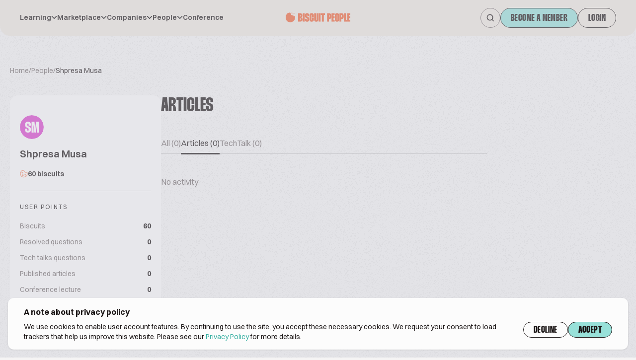

--- FILE ---
content_type: text/html; charset=UTF-8
request_url: https://www.biscuitpeople.com/people/6475-shpresa-musa/articles
body_size: 36325
content:
<!DOCTYPE html>
<html lang="en">

<head>
    <meta charset="UTF-8">

    <meta name="viewport"
          content="width=device-width, initial-scale=1.0, minimum-scale=1.0, maximum-scale=1.0"/>

    <meta name="HandheldFriendly" content="true">

    <link rel="icon" href="/favicon.png">

    <link rel="canonical" href="https://www.biscuitpeople.com/people/6475-shpresa-musa/articles"/>

    <meta name="apple-itunes-app" content="app-id=1573908088">
    <meta name="google-play-app" content="app-id=hr.apps.n195991">
    <!--[if IE]>
    <link rel="shortcut icon" href="/favicon.ico">
    <![endif]-->
    
    <title>Shpresa Musa – biscuit people</title>

        <style>
        body {
            opacity: 1;
            transition: all .3s ease-in-out;
        }

        .bp-body--unloaded {
            opacity: 0;
            transition: all .3s ease-in-out;
        }
    </style>
    <link rel="stylesheet" href="/build/7.70345e4c.css"><link rel="stylesheet" href="/build/main.fc475306.css">

        

    <script>
        window.functions = window.functions || [];

        function addFunction(callable) {
            window.functions.push(callable);
        }
    </script>

        <meta name="google-site-verification" content="24uHQJLo1_0rjtp8CinEGoWJC61vj7cnZ0p8fQjkTwc"/>
<script src="https://www.googleoptimize.com/optimize.js?id=OPT-MFCXV3W" defer></script>
        <script>
        function consentGiven() {
            return window.localStorage.getItem('bp-gdpr-consent') === 'accepted'
        }
        // PostHog
        !function (t, e) {
            var o, n, p, r;
            e.__SV || (window.posthog = e, e._i = [], e.init = function (i, s, a) {
                function g(t, e) {
                    var o = e.split(".");
                    2 == o.length && (t = t[o[0]], e = o[1]), t[e] = function () {
                        t.push([e].concat(Array.prototype.slice.call(arguments, 0)))
                    }
                }

                (p = t.createElement("script")).type = "text/javascript", p.crossOrigin = "anonymous", p.async = !0, p.src = s.api_host.replace(".i.posthog.com", "-assets.i.posthog.com") + "/static/array.js", (r = t.getElementsByTagName("script")[0]).parentNode.insertBefore(p, r);
                var u = e;
                for (void 0 !== a ? u = e[a] = [] : a = "posthog", u.people = u.people || [], u.toString = function (t) {
                    var e = "posthog";
                    return "posthog" !== a && (e += "." + a), t || (e += " (stub)"), e
                }, u.people.toString = function () {
                    return u.toString(1) + ".people (stub)"
                }, o = "init capture register register_once register_for_session unregister unregister_for_session getFeatureFlag getFeatureFlagPayload isFeatureEnabled reloadFeatureFlags updateEarlyAccessFeatureEnrollment getEarlyAccessFeatures on onFeatureFlags onSessionId getSurveys getActiveMatchingSurveys renderSurvey canRenderSurvey identify setPersonProperties group resetGroups setPersonPropertiesForFlags resetPersonPropertiesForFlags setGroupPropertiesForFlags resetGroupPropertiesForFlags reset get_distinct_id getGroups get_session_id get_session_replay_url alias set_config startSessionRecording stopSessionRecording sessionRecordingStarted captureException loadToolbar get_property getSessionProperty createPersonProfile opt_in_capturing opt_out_capturing has_opted_in_capturing has_opted_out_capturing clear_opt_in_out_capturing debug getPageViewId captureTraceFeedback captureTraceMetric".split(" "), n = 0; n < o.length; n++) g(u, o[n]);
                e._i.push([i, s, a])
            }, e.__SV = 1)
        }(document, window.posthog || []);
        posthog.init('phc_2PKRCcP4sRcBiiSwWlsZm1dNBQZNPTcOjwhzJuIW29b', {
            api_host: 'https://eu.i.posthog.com',
            persistence: consentGiven() ? 'localStorage+cookie' : 'memory'
        })
    </script>
    <script>
        window.initAnalytics = function () {
            // GA
            (function (i, s, o, g, r, a, m) {
                i['GoogleAnalyticsObject'] = r;
                i[r] = i[r] || function () {
                    (i[r].q = i[r].q || []).push(arguments)
                }, i[r].l = 1 * new Date();
                a = s.createElement(o),
                    m = s.getElementsByTagName(o)[0];
                a.async = 1;
                a.src = g;
                m.parentNode.insertBefore(a, m)
            })(window, document, 'script', 'https://www.google-analytics.com/analytics.js', 'ga');

            ga('create', 'UA-45593734-1', 'auto');
            ga('set', 'anonymizeIp', true);
            ga('require', 'displayfeatures');
            ga('require', 'linkid');
            ga('send', 'pageview', {"dimension1":null,"dimension2":null,"dimension3":null});

            // GTM
            (function (w, d, s, l, i) {
                w[l] = w[l] || [];
                w[l].push({
                    'gtm.start': new Date().getTime(), event: 'gtm.js'
                });
                var f = d.getElementsByTagName(s)[0],
                    j = d.createElement(s), dl = l != 'dataLayer' ? '&l=' + l : '';
                j.async = true;
                j.src = 'https://www.googletagmanager.com/gtm.js?id=' + i + dl;
                f.parentNode.insertBefore(j, f);
            })(window, document, 'script', 'dataLayer', 'GTM-N8VH6M9');
        }
    </script>

    <script>
        window.mainMenuItems = [{"label":"Learning","children":[{"label":"Techtalks","url":"\/tech-talks"},{"label":"Podcast","url":"\/podcast"},{"label":"Biscuit people academy","url":"https:\/\/academy.biscuitpeople.com"},{"label":"Magazine","url":"\/magazine"}]},{"label":"Marketplace","children":[{"label":"Biscuits","url":"\/biscuits"},{"label":"Equipment","url":"\/equipment"},{"label":"Ingredients","url":"\/ingredients"}]},{"label":"Companies","children":[{"label":"Manufacturer","url":"\/manufacturers"},{"label":"Equipment","url":"\/equipment-suppliers"},{"label":"Ingredients","url":"\/ingredient-suppliers"},{"label":"Events","url":"\/event-organizers"},{"label":"Consulting","url":"\/consulting-companies"},{"label":"Publishers","url":"\/publishers"},{"label":"Associations","url":"\/associations"},{"label":"Other","url":"\/other-companies"}]},{"label":"People","children":[{"label":"Biscuit manufacturer","url":"\/people?sector=biscuit-manufacturer"},{"label":"Equipment manufacturer","url":"\/people?sector=equipment-manufacturer"},{"label":"Ingredients manufacturer","url":"\/people?sector=ingredients-manufacturer"},{"label":"Consultant","url":"\/people?sector=consultant"},{"label":"Biscuit buyers","url":"\/people?sector=biscuit-buyers"},{"label":"Distributor","url":"\/people?sector=distributor"},{"label":"Other","url":"\/people?sector=other"}]},{"url":"https:\/\/conference.biscuitpeople.com\/","label":"Conference"}];
    </script>

    
                            
                            
        <meta name="description" content="Looking for the global biscuit industry overview? Biscuit People is the international platform for biscuit industry. Register now!"/>

        <!-- Twitter Card data -->
        <meta name="twitter:card" content="summary_large_image">
        <meta name="twitter:site" content="@biscuit_people">
        <meta name="twitter:title" content="Shpresa Musa – biscuit people">
        <meta name="twitter:description" content="Looking for the global biscuit industry overview? Biscuit People is the international platform for biscuit industry. Register now!">
        <meta name="twitter:creator" content="@biscuit_people">

                <meta name="twitter:image" content="https://www.biscuitpeople.com/img/v2/banners/People.png">

        <!-- Open Graph data -->
        <meta property="og:locale" content="en_US"/>
        <meta property="og:title" content="Shpresa Musa – biscuit people"/>
        <meta property="og:type" content="website"/>
        <meta property="og:url" content="https://www.biscuitpeople.com/people/6475-shpresa-musa/articles"/>
        <meta property="og:image" content="https://www.biscuitpeople.com/img/v2/banners/People.png"/>
        <meta property="og:description" content="Looking for the global biscuit industry overview? Biscuit People is the international platform for biscuit industry. Register now!"/>
        <meta property="og:site_name" content="Biscuit people"/>
        <meta property="fb:app_id" content="139419226544404"/>

        
            <script type="application/ld+json">
            {
                "@context": "https://schema.org",
                "@type": "Person",
                "url": "https://www.biscuitpeople.com/people/6475-shpresa-musa",
                "name": "Shpresa Musa",
                "description": ""
                                            }

    </script>
    </head>

<body class="bp-body--unloaded grain">
                <div class="fixed z-30 top-0 bottom-0 left-0 right-0 bg-bg-5 bg-opacity-40" id="bp-cookie-popup">
    <div class="flex justify-center items-end h-full p-4">
        <div class="container bg-bg-4 shadow rounded-xl py-4 px-4 lg:px-8">
            <div class="text-base font-bold mb-3 lg:mb-2 text-sm lg:text-base">
                A note about privacy policy
            </div>

            <div class="gap-10 lg:flex">
                <p class="text-xs lg:text-sm mb-5 lg:mb-0">
                    We use cookies to enable user account features. By continuing to use the site, you accept these
                    necessary cookies.
                    We request your consent to load trackers that help us improve this website. Please see our <a
                            href="https://www.biscuitpeople.com/cookie-policy">Privacy Policy</a> for more details.
                </p>
                <div class="flex gap-2">
                    <button class="btn" id="bp-decline-cookies">Decline</button>
                    <button class="btn-cta" id="bp-accept-cookies">Accept</button>
                </div>
            </div>
        </div>
    </div>
</div>

<script>
    addFunction(function () {
        document.getElementsByTagName('body')[0].classList.add('overflow-y-hidden')
        let popup = document.getElementById('bp-cookie-popup')
        if (consentGiven()) {
            popup.remove()
            window.initAnalytics()
            document.getElementsByTagName('body')[0].classList.remove('overflow-y-hidden')
        } else {
            document.getElementById('bp-decline-cookies').addEventListener('click', function () {
                popup.remove()
                document.getElementsByTagName('body')[0].classList.remove('overflow-y-hidden')
                window.localStorage.setItem('bp-gdpr-consent', 'declined')
            })
            document.getElementById('bp-accept-cookies').addEventListener('click', function () {
                popup.remove()
                window.initAnalytics()
                document.getElementsByTagName('body')[0].classList.remove('overflow-y-hidden')
                window.localStorage.setItem('bp-gdpr-consent', 'accepted')
            })
        }
    })
</script>
        <!-- Google Tag Manager event catcher -->
<script type="text/javascript">
    addFunction(function () {
            })
</script>
<!-- End Google Tag Manager event catcher -->

    <svg style="position: absolute; width: 0; height: 0; overflow: hidden;" version="1.1"
     xmlns="https://www.w3.org/2000/svg"
>
    <defs>
        <symbol id="biscuit-people" viewBox="0 0 104 16" fill="none" xmlns="http://www.w3.org/2000/svg">
            <path fill-rule="evenodd" clip-rule="evenodd"
                  d="M0 9.10542V8.05459C0 7.45125 0.0632128 6.84858 0.0735333 6.24457C0.0928842 5.09609 0.377987 4.14425 1.26297 3.41048C1.58806 3.14091 1.86607 2.81516 2.08215 2.44995C2.6343 1.51551 3.4322 0.997786 4.41458 0.731567C5.17378 0.526217 5.93556 0.361669 6.70379 0.191771C7.13531 0.0961194 7.36623 0.274045 7.49201 0.737587C7.59328 1.11283 7.74615 1.5543 8.01965 1.77905C8.52599 2.19443 8.80142 2.66801 8.83754 3.32218C8.86915 3.90144 9.18844 4.28539 9.72446 4.31348C10.5307 4.35629 11.0861 4.76164 11.5699 5.37702C11.955 5.86531 12.4723 6.03053 13.0805 5.95026C13.603 5.88136 14.1313 5.85862 14.715 5.81113C14.8008 6.13755 14.9311 6.43654 14.9524 6.74357C15.1601 9.6693 14.6583 12.3429 12.2801 14.2659C11.8337 14.6265 11.2622 14.8358 10.7262 15.0572C10.2353 15.2599 9.70446 15.3549 9.20973 15.5482C8.38151 15.8719 7.53458 16.1495 6.66057 15.9094C5.58015 15.6124 4.48811 15.3 3.47026 14.8325C2.41047 14.3455 1.61902 13.6077 1.15976 12.4151C0.734688 11.3101 0 10.2084 0 9.10542Z"
                  fill="#F06539"/>
            <path fill-rule="evenodd" clip-rule="evenodd"
                  d="M11.0717 0.941341C10.7009 1.43184 10.4258 2.01852 10.2738 1.95504C9.86368 1.78385 9.50598 1.33951 9.12733 1.00289C9.39854 0.645116 9.65928 0.0238148 9.94229 0.000732395C10.2528 -0.02235 10.583 0.504698 11.0717 0.941341Z"
                  fill="#F06539"/>
            <path fill-rule="evenodd" clip-rule="evenodd"
                  d="M12.6768 5.07966C12.0602 4.94155 11.5334 4.97817 11.3436 4.73431C11.161 4.50285 11.3301 3.9798 11.3452 3.58452C11.7428 3.70543 12.1869 3.75384 12.5174 3.97334C12.6715 4.07628 12.6078 4.51131 12.6768 5.07966Z"
                  fill="#F06539"/>
            <path fill-rule="evenodd" clip-rule="evenodd"
                  d="M14.3429 1.67873C13.7073 1.89952 13.3081 2.19719 13.0595 2.08286C12.7671 1.94683 12.606 1.45203 12.3871 1.11296C12.7023 0.947369 13.0455 0.606328 13.3221 0.663497C13.618 0.726579 13.8527 1.16619 14.3429 1.67873Z"
                  fill="#F06539"/>
            <path d="M23.3575 1.36C24.4878 1.36 25.3577 1.6416 25.9673 2.2048C26.5768 2.768 26.8816 3.5872 26.8816 4.6624V4.7584C26.8816 5.2576 26.8245 5.6928 26.7102 6.064C26.5959 6.4352 26.4435 6.7552 26.253 7.024C26.0752 7.28 25.872 7.4784 25.6434 7.6192C25.4148 7.7472 25.1862 7.8176 24.9577 7.8304V8.0416C25.1735 8.0544 25.4085 8.1376 25.6625 8.2912C25.9165 8.432 26.1514 8.6432 26.3673 8.9248C26.5832 9.2064 26.761 9.5456 26.9007 9.9424C27.0404 10.3264 27.1102 10.7616 27.1102 11.248V11.4784C27.1102 12.528 26.78 13.3472 26.1197 13.936C25.4593 14.512 24.5449 14.8 23.3766 14.8H19.9858V1.36H23.3575ZM23.0337 6.6016H23.3194C23.5226 6.6016 23.656 6.5568 23.7195 6.4672C23.7957 6.3648 23.8337 6.192 23.8337 5.9488V4.6624C23.8337 4.4192 23.7957 4.2528 23.7195 4.1632C23.656 4.0608 23.5226 4.0096 23.3194 4.0096H23.0337V6.6016ZM23.0337 12.1312H23.3575C23.5607 12.1312 23.7004 12.0864 23.7766 11.9968C23.8528 11.9072 23.8909 11.7344 23.8909 11.4784V9.9232C23.8909 9.68 23.8528 9.5136 23.7766 9.424C23.7004 9.3216 23.5544 9.2704 23.3385 9.2704H23.0337V12.1312Z"
                  fill="#F06539"/>
            <path d="M30.512 1.36V14.8H27.4641V1.36H30.512Z" fill="#F06539"/>
            <path d="M34.8479 6.0448V4.4704C34.8479 4.048 34.7082 3.8368 34.4289 3.8368C34.1368 3.8368 33.9907 4.048 33.9907 4.4704V5.4688C33.9907 5.6352 34.0034 5.7824 34.0288 5.9104C34.0542 6.0256 34.1177 6.1408 34.2193 6.256C34.3336 6.3712 34.4924 6.4992 34.6955 6.64C34.9114 6.768 35.2035 6.928 35.5718 7.12L36.1433 7.3888C36.4862 7.568 36.7719 7.7664 37.0005 7.984C37.2291 8.1888 37.4069 8.4384 37.5339 8.7328C37.6736 9.0144 37.7688 9.3536 37.8196 9.7504C37.8831 10.1472 37.9149 10.6208 37.9149 11.1712V11.44C37.9149 12.5792 37.6037 13.456 36.9815 14.0704C36.3719 14.6848 35.502 14.992 34.3717 14.992C33.2542 14.992 32.3969 14.6912 31.8001 14.0896C31.2159 13.488 30.9238 12.6048 30.9238 11.44V10.1152H33.9717V11.6704C33.9717 12.1056 34.1241 12.3232 34.4289 12.3232C34.7209 12.3232 34.867 12.112 34.867 11.6896V10.6528C34.867 10.4736 34.8543 10.3264 34.8289 10.2112C34.8035 10.096 34.74 9.9872 34.6384 9.8848C34.5368 9.7696 34.3908 9.6544 34.2003 9.5392C34.0098 9.4112 33.7431 9.2576 33.4002 9.0784L32.7335 8.752C32.3906 8.5728 32.1048 8.3744 31.8763 8.1568C31.6477 7.9392 31.4635 7.6768 31.3238 7.3696C31.1841 7.0624 31.0825 6.7104 31.019 6.3136C30.9682 5.904 30.9428 5.4304 30.9428 4.8928V4.7008C30.9428 3.536 31.2349 2.6592 31.8191 2.0704C32.4033 1.4688 33.2542 1.168 34.3717 1.168C35.4893 1.168 36.3528 1.4752 36.9624 2.0896C37.5847 2.704 37.8958 3.5744 37.8958 4.7008V6.0448H34.8479Z"
                  fill="#F06539"/>
            <path d="M41.3756 11.6896C41.3756 11.92 41.42 12.0864 41.5089 12.1888C41.5978 12.2784 41.7058 12.3232 41.8328 12.3232C41.9471 12.3232 42.0487 12.2784 42.1376 12.1888C42.2264 12.0864 42.2709 11.92 42.2709 11.6896V8.4448H45.3188V11.4592C45.3188 12.624 45.0013 13.5072 44.3663 14.1088C43.744 14.6976 42.8805 14.992 41.7756 14.992C40.6835 14.992 39.8326 14.6976 39.223 14.1088C38.6261 13.52 38.3277 12.6368 38.3277 11.4592V4.7008C38.3277 3.5232 38.6261 2.6464 39.223 2.0704C39.8326 1.4816 40.6835 1.1872 41.7756 1.1872C42.8805 1.1872 43.744 1.488 44.3663 2.0896C45.0013 2.6784 45.3188 3.5488 45.3188 4.7008V7.7344H42.2709V4.4896C42.2709 4.2464 42.2264 4.08 42.1376 3.9904C42.0487 3.888 41.9471 3.8368 41.8328 3.8368C41.7058 3.8368 41.5978 3.888 41.5089 3.9904C41.42 4.08 41.3756 4.2464 41.3756 4.4896V11.6896Z"
                  fill="#F06539"/>
            <path d="M48.7795 1.36V11.6896C48.7795 11.92 48.8176 12.0864 48.8938 12.1888C48.9827 12.2784 49.0843 12.3232 49.1986 12.3232C49.3129 12.3232 49.4081 12.2784 49.4843 12.1888C49.5732 12.0864 49.6177 11.92 49.6177 11.6896V1.36H52.6655V11.44C52.6655 12.6048 52.3544 13.488 51.7321 14.0896C51.1099 14.6912 50.2463 14.992 49.1414 14.992C48.0493 14.992 47.2048 14.6976 46.6079 14.1088C46.0237 13.5072 45.7316 12.6176 45.7316 11.44V1.36H48.7795Z"
                  fill="#F06539"/>
            <path d="M56.1466 1.36V14.8H53.0988V1.36H56.1466Z" fill="#F06539"/>
            <path d="M63.1685 4.0288H61.3398V14.8H58.2919V4.0288H56.4441V1.36H63.1685V4.0288Z" fill="#F06539"/>
            <path d="M70.0328 1.36C71.1504 1.36 72.0139 1.744 72.6235 2.512C73.2331 3.2672 73.5379 4.4704 73.5379 6.1216V6.16C73.5379 7.0048 73.4617 7.7152 73.3093 8.2912C73.1696 8.8672 72.9537 9.3344 72.6616 9.6928C72.3695 10.0384 72.0012 10.288 71.5567 10.4416C71.1123 10.5952 70.5916 10.672 69.9947 10.672H69.6709V14.8H66.623V1.36H70.0328ZM69.6709 8.0032H69.9947C70.1979 8.0032 70.3312 7.952 70.3947 7.8496C70.4709 7.7344 70.509 7.5488 70.509 7.2928V4.7776C70.509 4.496 70.4709 4.304 70.3947 4.2016C70.3312 4.0864 70.1979 4.0288 69.9947 4.0288H69.6709V8.0032Z"
                  fill="#F06539"/>
            <path d="M76.9259 4.0288V6.4096H78.7547V9.0784H76.9259V12.1312H78.8118V14.8H73.8781V1.36H78.7928V4.0288H76.9259Z"
                  fill="#F06539"/>
            <path d="M79.1794 4.7008C79.1794 3.5232 79.4779 2.64 80.0747 2.0512C80.6843 1.4624 81.5352 1.168 82.6273 1.168C83.7322 1.168 84.5958 1.4688 85.218 2.0704C85.853 2.6592 86.1705 3.536 86.1705 4.7008V11.44C86.1705 12.6048 85.853 13.488 85.218 14.0896C84.5958 14.6912 83.7322 14.992 82.6273 14.992C81.5352 14.992 80.6843 14.6976 80.0747 14.1088C79.4779 13.5072 79.1794 12.6176 79.1794 11.44V4.7008ZM82.2273 11.6896C82.2273 11.92 82.2718 12.0864 82.3606 12.1888C82.4495 12.2784 82.5511 12.3232 82.6654 12.3232C82.7924 12.3232 82.9004 12.2784 82.9893 12.1888C83.0782 12.0864 83.1226 11.92 83.1226 11.6896V4.4704C83.1226 4.2272 83.0782 4.0608 82.9893 3.9712C82.9004 3.8816 82.7924 3.8368 82.6654 3.8368C82.5511 3.8368 82.4495 3.8816 82.3606 3.9712C82.2718 4.0608 82.2273 4.2272 82.2273 4.4704V11.6896Z"
                  fill="#F06539"/>
            <path d="M90.0122 1.36C91.1297 1.36 91.9933 1.744 92.6029 2.512C93.2125 3.2672 93.5173 4.4704 93.5173 6.1216V6.16C93.5173 7.0048 93.4411 7.7152 93.2887 8.2912C93.149 8.8672 92.9331 9.3344 92.641 9.6928C92.3489 10.0384 91.9806 10.288 91.5361 10.4416C91.0917 10.5952 90.571 10.672 89.9741 10.672H89.6503V14.8H86.6024V1.36H90.0122ZM89.6503 8.0032H89.9741C90.1773 8.0032 90.3106 7.952 90.3741 7.8496C90.4503 7.7344 90.4884 7.5488 90.4884 7.2928V4.7776C90.4884 4.496 90.4503 4.304 90.3741 4.2016C90.3106 4.0864 90.1773 4.0288 89.9741 4.0288H89.6503V8.0032Z"
                  fill="#F06539"/>
            <path d="M96.9053 1.36V12.1312H98.7722V14.8H93.8575V1.36H96.9053Z" fill="#F06539"/>
            <path d="M102.114 4.0288V6.4096H103.943V9.0784H102.114V12.1312H104V14.8H99.0662V1.36H103.981V4.0288H102.114Z"
                  fill="#F06539"/>
        </symbol>
        <symbol id="biscuit-people-no-icon" viewBox="0 0 92 14" fill="none" xmlns="http://www.w3.org/2000/svg">
            <path d="M3.69221 0.194444C4.9299 0.194444 5.8825 0.47963 6.55002 1.05C7.21754 1.62037 7.5513 2.45 7.5513 3.53889V3.63611C7.5513 4.14167 7.48872 4.58241 7.36356 4.95833C7.2384 5.33426 7.07152 5.65833 6.86292 5.93056C6.66823 6.18982 6.44572 6.39074 6.1954 6.53333C5.94508 6.66296 5.69477 6.73426 5.44445 6.74722V6.96111C5.68086 6.97407 5.93813 7.05833 6.21626 7.21389C6.4944 7.35648 6.75167 7.57037 6.98808 7.85556C7.2245 8.14074 7.41919 8.48426 7.57216 8.88611C7.72513 9.275 7.80162 9.71574 7.80162 10.2083V10.4417C7.80162 11.5046 7.44005 12.3343 6.7169 12.9306C5.99376 13.5139 4.99248 13.8056 3.71307 13.8056H0V0.194444H3.69221ZM3.33759 5.50278H3.65049C3.873 5.50278 4.01902 5.45741 4.08855 5.36667C4.17199 5.26296 4.21371 5.08796 4.21371 4.84167V3.53889C4.21371 3.29259 4.17199 3.12407 4.08855 3.03333C4.01902 2.92963 3.873 2.87778 3.65049 2.87778H3.33759V5.50278ZM3.33759 11.1028H3.69221C3.91472 11.1028 4.06769 11.0574 4.15113 10.9667C4.23457 10.8759 4.27629 10.7009 4.27629 10.4417V8.86667C4.27629 8.62037 4.23457 8.45185 4.15113 8.36111C4.06769 8.25741 3.90776 8.20555 3.67135 8.20555H3.33759V11.1028Z"
                  fill="#F06539"/>
            <path d="M11.5267 0.194444V13.8056H8.18916V0.194444H11.5267Z" fill="#F06539"/>
            <path d="M16.2748 4.93889V3.34444C16.2748 2.91667 16.1219 2.70278 15.8159 2.70278C15.4961 2.70278 15.3361 2.91667 15.3361 3.34444V4.35556C15.3361 4.52407 15.35 4.67315 15.3779 4.80278C15.4057 4.91944 15.4752 5.03611 15.5865 5.15278C15.7116 5.26944 15.8854 5.39907 16.108 5.54167C16.3444 5.6713 16.6642 5.83333 17.0675 6.02778L17.6933 6.3C18.0688 6.48148 18.3817 6.68241 18.632 6.90278C18.8823 7.11019 19.077 7.36296 19.2161 7.66111C19.3691 7.9463 19.4734 8.28981 19.529 8.69167C19.5985 9.09352 19.6333 9.57315 19.6333 10.1306V10.4028C19.6333 11.5565 19.2926 12.4444 18.6111 13.0667C17.9436 13.6889 16.991 14 15.7533 14C14.5295 14 13.5909 13.6954 12.9372 13.0861C12.2975 12.4769 11.9777 11.5824 11.9777 10.4028V9.06111H15.3153V10.6361C15.3153 11.0769 15.4822 11.2972 15.8159 11.2972C16.1358 11.2972 16.2957 11.0833 16.2957 10.6556V9.60556C16.2957 9.42407 16.2818 9.275 16.254 9.15833C16.2262 9.04167 16.1566 8.93148 16.0454 8.82778C15.9341 8.71111 15.7742 8.59444 15.5656 8.47778C15.357 8.34815 15.065 8.19259 14.6895 8.01111L13.9594 7.68056C13.5839 7.49907 13.271 7.29815 13.0207 7.07778C12.7704 6.85741 12.5687 6.59167 12.4157 6.28056C12.2628 5.96944 12.1515 5.61296 12.082 5.21111C12.0264 4.7963 11.9985 4.31667 11.9985 3.77222V3.57778C11.9985 2.39815 12.3184 1.51019 12.9581 0.913889C13.5978 0.30463 14.5295 0 15.7533 0C16.9771 0 17.9228 0.311111 18.5903 0.933333C19.2717 1.55556 19.6124 2.43704 19.6124 3.57778V4.93889H16.2748Z"
                  fill="#F06539"/>
            <path d="M23.423 10.6556C23.423 10.8889 23.4716 11.0574 23.569 11.1611C23.6663 11.2519 23.7845 11.2972 23.9236 11.2972C24.0487 11.2972 24.16 11.2519 24.2573 11.1611C24.3547 11.0574 24.4034 10.8889 24.4034 10.6556V7.36944H27.741V10.4222C27.741 11.6019 27.3933 12.4963 26.698 13.1056C26.0165 13.7019 25.0709 14 23.861 14C22.665 14 21.7333 13.7019 21.0658 13.1056C20.4122 12.5093 20.0854 11.6148 20.0854 10.4222V3.57778C20.0854 2.38519 20.4122 1.49722 21.0658 0.913889C21.7333 0.317592 22.665 0.0194442 23.861 0.0194442C25.0709 0.0194442 26.0165 0.324074 26.698 0.933333C27.3933 1.52963 27.741 2.41111 27.741 3.57778V6.65H24.4034V3.36389C24.4034 3.11759 24.3547 2.94907 24.2573 2.85833C24.16 2.75463 24.0487 2.70278 23.9236 2.70278C23.7845 2.70278 23.6663 2.75463 23.569 2.85833C23.4716 2.94907 23.423 3.11759 23.423 3.36389V10.6556Z"
                  fill="#F06539"/>
            <path d="M31.5306 0.194444V10.6556C31.5306 10.8889 31.5723 11.0574 31.6558 11.1611C31.7531 11.2519 31.8644 11.2972 31.9895 11.2972C32.1147 11.2972 32.219 11.2519 32.3024 11.1611C32.3998 11.0574 32.4485 10.8889 32.4485 10.6556V0.194444H35.786V10.4028C35.786 11.5824 35.4453 12.4769 34.7639 13.0861C34.0825 13.6954 33.1368 14 31.927 14C30.731 14 29.8062 13.7019 29.1526 13.1056C28.5129 12.4963 28.193 11.5954 28.193 10.4028V0.194444H31.5306Z"
                  fill="#F06539"/>
            <path d="M39.598 0.194444V13.8056H36.2605V0.194444H39.598Z" fill="#F06539"/>
            <path d="M47.2874 2.89722H45.2848V13.8056H41.9472V2.89722H39.9238V0.194444H47.2874V2.89722Z"
                  fill="#F06539"/>
            <path d="M54.8041 0.194444C56.0279 0.194444 56.9736 0.583333 57.6411 1.36111C58.3086 2.12593 58.6424 3.34444 58.6424 5.01667V5.05556C58.6424 5.91111 58.5589 6.63056 58.392 7.21389C58.2391 7.79722 58.0027 8.27037 57.6828 8.63333C57.3629 8.98333 56.9597 9.23611 56.4729 9.39167C55.9862 9.54722 55.416 9.625 54.7624 9.625H54.4078V13.8056H51.0702V0.194444H54.8041ZM54.4078 6.92222H54.7624C54.9849 6.92222 55.1309 6.87037 55.2005 6.76667C55.2839 6.65 55.3256 6.46204 55.3256 6.20278V3.65556C55.3256 3.37037 55.2839 3.17593 55.2005 3.07222C55.1309 2.95556 54.9849 2.89722 54.7624 2.89722H54.4078V6.92222Z"
                  fill="#F06539"/>
            <path d="M62.3525 2.89722V5.30833H64.355V8.01111H62.3525V11.1028H64.4176V13.8056H59.0149V0.194444H64.3968V2.89722H62.3525Z"
                  fill="#F06539"/>
            <path d="M64.8202 3.57778C64.8202 2.38519 65.147 1.49074 65.8006 0.894444C66.4681 0.298148 67.3998 0 68.5958 0C69.8057 0 70.7513 0.30463 71.4328 0.913889C72.1281 1.51019 72.4758 2.39815 72.4758 3.57778V10.4028C72.4758 11.5824 72.1281 12.4769 71.4328 13.0861C70.7513 13.6954 69.8057 14 68.5958 14C67.3998 14 66.4681 13.7019 65.8006 13.1056C65.147 12.4963 64.8202 11.5954 64.8202 10.4028V3.57778ZM68.1578 10.6556C68.1578 10.8889 68.2064 11.0574 68.3038 11.1611C68.4011 11.2519 68.5124 11.2972 68.6375 11.2972C68.7766 11.2972 68.8948 11.2519 68.9921 11.1611C69.0895 11.0574 69.1382 10.8889 69.1382 10.6556V3.34444C69.1382 3.09815 69.0895 2.92963 68.9921 2.83889C68.8948 2.74815 68.7766 2.70278 68.6375 2.70278C68.5124 2.70278 68.4011 2.74815 68.3038 2.83889C68.2064 2.92963 68.1578 3.09815 68.1578 3.34444V10.6556Z"
                  fill="#F06539"/>
            <path d="M76.6826 0.194444C77.9064 0.194444 78.8521 0.583333 79.5196 1.36111C80.1871 2.12593 80.5209 3.34444 80.5209 5.01667V5.05556C80.5209 5.91111 80.4374 6.63056 80.2705 7.21389C80.1176 7.79722 79.8812 8.27037 79.5613 8.63333C79.2414 8.98333 78.8382 9.23611 78.3514 9.39167C77.8647 9.54722 77.2945 9.625 76.6409 9.625H76.2863V13.8056H72.9487V0.194444H76.6826ZM76.2863 6.92222H76.6409C76.8634 6.92222 77.0094 6.87037 77.079 6.76667C77.1624 6.65 77.2041 6.46204 77.2041 6.20278V3.65556C77.2041 3.37037 77.1624 3.17593 77.079 3.07222C77.0094 2.95556 76.8634 2.89722 76.6409 2.89722H76.2863V6.92222Z"
                  fill="#F06539"/>
            <path d="M84.231 0.194444V11.1028H86.2753V13.8056H80.8934V0.194444H84.231Z" fill="#F06539"/>
            <path d="M89.9349 2.89722V5.30833H91.9374V8.01111H89.9349V11.1028H92V13.8056H86.5973V0.194444H91.9792V2.89722H89.9349Z"
                  fill="#F06539"/>
        </symbol>
        <symbol id="search" viewBox="0 0 17 17" fill="none" xmlns="http://www.w3.org/2000/svg">
            <path d="M15 15L11.7428 11.7428M11.7428 11.7428C12.2999 11.1856 12.7419 10.5242 13.0434 9.79622C13.345 9.06826 13.5002 8.28803 13.5002 7.50009C13.5002 6.71214 13.345 5.93192 13.0434 5.20395C12.7419 4.47599 12.2999 3.81454 11.7428 3.25738C11.1856 2.70022 10.5242 2.25826 9.79622 1.95673C9.06826 1.6552 8.28803 1.5 7.50009 1.5C6.71214 1.5 5.93192 1.6552 5.20395 1.95673C4.47599 2.25826 3.81454 2.70022 3.25738 3.25738C2.13215 4.38262 1.5 5.90876 1.5 7.50009C1.5 9.09141 2.13215 10.6176 3.25738 11.7428C4.38262 12.868 5.90876 13.5002 7.50009 13.5002C9.09141 13.5002 10.6176 12.868 11.7428 11.7428Z"
                  stroke-width="1.8" stroke-linecap="square" stroke-linejoin="round"/>
        </symbol>
        <symbol id="menu" viewBox="0 0 32 14" fill="none" xmlns="http://www.w3.org/2000/svg">
            <line y1="1" x2="32" y2="1" stroke="#434343" stroke-width="2"/>
            <line x1="6.99382e-08" y1="7" x2="24" y2="7" stroke="#434343" stroke-width="2"/>
            <line x1="-6.99382e-08" y1="13" x2="14.4" y2="13" stroke="#434343" stroke-width="2"/>
        </symbol>
        <symbol id="close" viewBox="0 0 16 16" xmlns="http://www.w3.org/2000/svg">
            <path d="M14.7 1.3C14.3 0.9 13.7 0.9 13.3 1.3L8 6.6L2.7 1.3C2.3 0.9 1.7 0.9 1.3 1.3C0.9 1.7 0.9 2.3 1.3 2.7L6.6 8L1.3 13.3C0.9 13.7 0.9 14.3 1.3 14.7C1.5 14.9 1.7 15 2 15C2.3 15 2.5 14.9 2.7 14.7L8 9.4L13.3 14.7C13.5 14.9 13.8 15 14 15C14.2 15 14.5 14.9 14.7 14.7C15.1 14.3 15.1 13.7 14.7 13.3L9.4 8L14.7 2.7C15.1 2.3 15.1 1.7 14.7 1.3Z"/>
        </symbol>
        <symbol id="caret-down" viewBox="0 0 12 12" xmlns="http://www.w3.org/2000/svg">
            <path d="M5.99078 9.00922C5.79189 9.00917 5.60115 8.93013 5.46053 8.78947L0.960534 4.28947C0.823915 4.14801 0.74832 3.95856 0.750028 3.76192C0.751737 3.56527 0.830614 3.37716 0.96967 3.2381C1.10873 3.09905 1.29684 3.02017 1.49348 3.01846C1.69013 3.01675 1.87958 3.09235 2.02103 3.22897L5.99078 7.19872L9.96053 3.22897C10.0297 3.15733 10.1125 3.1002 10.204 3.06089C10.2955 3.02158 10.3939 3.00089 10.4935 3.00003C10.5931 2.99916 10.6918 3.01814 10.784 3.05585C10.8762 3.09356 10.9599 3.14925 11.0303 3.21967C11.1007 3.29009 11.1564 3.37383 11.1941 3.466C11.2319 3.55817 11.2508 3.65693 11.25 3.75652C11.2491 3.8561 11.2284 3.95452 11.1891 4.04602C11.1498 4.13752 11.0927 4.22028 11.021 4.28947L6.52103 8.78947C6.38041 8.93013 6.18968 9.00917 5.99078 9.00922Z"/>
        </symbol>
        <symbol id="caret-up" viewBox="0 0 12 12" xmlns="http://www.w3.org/2000/svg">
            <path d="M5.99078 3C5.79189 3.00004 5.60115 3.07909 5.46053 3.21975L0.960534 7.71975C0.823915 7.8612 0.74832 8.05065 0.750028 8.2473C0.751737 8.44395 0.830614 8.63206 0.96967 8.77111C1.10873 8.91017 1.29684 8.98905 1.49348 8.99076C1.69013 8.99246 1.87958 8.91687 2.02103 8.78025L5.99078 4.8105L9.96053 8.78025C10.0297 8.85188 10.1125 8.90902 10.204 8.94833C10.2955 8.98763 10.3939 9.00832 10.4935 9.00919C10.5931 9.01005 10.6918 8.99108 10.784 8.95337C10.8762 8.91566 10.9599 8.85997 11.0303 8.78955C11.1007 8.71913 11.1564 8.63539 11.1941 8.54322C11.2319 8.45104 11.2508 8.35228 11.25 8.2527C11.2491 8.15311 11.2284 8.0547 11.1891 7.9632C11.1498 7.87169 11.0927 7.78894 11.021 7.71975L6.52103 3.21975C6.38041 3.07909 6.18968 3.00004 5.99078 3Z"/>
        </symbol>
        <symbol id="icon-google" viewBox="0 0 16 16"  stroke="none" xmlns="http://www.w3.org/2000/svg">
            <g clip-path="url(#clip0_3297_27721)">
                <path fill-rule="evenodd" clip-rule="evenodd"
                      d="M5.57386 0.526614C4.24215 0.988599 3.06308 1.79619 2.15372 2.86C1.74086 3.34189 1.38407 3.87525 1.09375 4.45097L1.09467 4.45169C0.777968 5.07999 0.546991 5.74796 0.407926 6.4377C0.0600738 8.16967 0.301542 9.96819 1.09384 11.547C1.09381 11.5471 1.09378 11.5471 1.09375 11.5471C1.17443 11.7061 1.26031 11.8621 1.35118 12.0149C1.53746 12.3311 1.74632 12.6353 1.97684 12.925C3.03045 14.249 4.48089 15.2003 6.11511 15.6391C7.44002 15.981 8.82813 15.996 10.1601 15.6829C11.3668 15.4118 12.4823 14.8321 13.3976 14.0004C14.3502 13.1083 15.0417 11.9735 15.3976 10.7179C15.7844 9.35243 15.8532 7.91654 15.5989 6.52036H15.5971L15.5968 6.51856H8.15681L8.15653 7.5474C8.15625 8.23309 8.15597 8.9186 8.15681 9.60355H8.15886V9.60661H12.465C12.379 10.0982 12.1948 10.5674 11.9234 10.9862C11.6535 11.4028 11.3029 11.7611 10.8922 12.0398C10.8911 12.0389 10.8899 12.038 10.8888 12.0371C10.3627 12.3853 9.76953 12.6195 9.1475 12.7246C8.52368 12.8406 7.88382 12.8406 7.26 12.7246C6.62687 12.5964 6.02744 12.3376 5.5 11.9646C4.95079 11.5765 4.49035 11.0822 4.14352 10.5148C3.95737 10.2093 3.80411 9.88281 3.68762 9.54036C3.34873 8.54209 3.34873 7.45989 3.68762 6.46161C3.9249 5.76188 4.31716 5.12478 4.83511 4.59786C5.42785 3.9838 6.17828 3.54486 7.00406 3.32921C7.58901 3.17645 8.19576 3.13991 8.79041 3.21897C9.03479 3.25179 9.27711 3.30414 9.515 3.37597C10.1535 3.57188 10.7374 3.91432 11.22 4.37597L11.221 4.375L11.2214 4.37536L11.5713 4.02688C11.9385 3.6617 12.306 3.29557 12.6737 2.92847C12.7694 2.83098 12.8662 2.7349 12.9631 2.63878C13.1246 2.47854 13.2862 2.31817 13.4425 2.15097L13.4405 2.14911L13.4451 2.14411C12.721 1.47034 11.8733 0.943454 10.9489 0.592443L10.8987 0.573472C10.0182 0.253964 9.09512 0.0939354 8.17171 0.0937503C7.29404 0.0935303 6.41604 0.237711 5.57386 0.526614Z"/>
            </g>
            <defs>
                <clipPath id="clip0_3297_27721">
                    <rect width="16" height="16" fill="white"/>
                </clipPath>
            </defs>
        </symbol>
        <symbol id="icon-facebook" viewBox="0 0 13 13" stroke="none"  xmlns="http://www.w3.org/2000/svg">
            <g clip-path="url(#clip0_3210_14567)">
                <path d="M4.81874 12.8034L4.80039 7.20342H2.40039V4.80342H4.80039V3.20342C4.80039 1.04406 6.1376 0.00341797 8.0639 0.00341797C8.98661 0.00341797 9.77964 0.072114 10.0107 0.102818V2.35947L8.67476 2.36008C7.62714 2.36008 7.42429 2.8579 7.42429 3.58841V4.80342H10.4004L9.60039 7.20342H7.42428V12.8034H4.81874Z"/>
            </g>
            <defs>
                <clipPath id="clip0_3210_14567">
                    <rect width="12.8" height="12.8" fill="white" transform="translate(0.000488281 0.00244141)"/>
                </clipPath>
            </defs>
        </symbol>
        <symbol id="icon-twitter" viewBox="0 0 17 17" stroke="none"  xmlns="http://www.w3.org/2000/svg">
            <g clip-path="url(#clip0_3533_30856)">
                <path d="M13.3277 1.49609H15.7811L10.4211 7.62276L16.7271 15.9581H11.7897L7.92305 10.9021L3.49772 15.9581H1.04305L6.77638 9.40476L0.727051 1.49676H5.78972L9.28505 6.11809L13.3277 1.49609ZM12.4671 14.4901H13.8264L5.05105 2.88743H3.59238L12.4671 14.4901Z"/>
            </g>
            <defs>
                <clipPath id="clip0_3533_30856">
                    <rect width="16" height="16" fill="white" transform="translate(0.727051 0.726562)"/>
                </clipPath>
            </defs>
        </symbol>
        <symbol id="icon-linkedin" viewBox="0 0 13 13" stroke="none"  xmlns="http://www.w3.org/2000/svg">
            <g clip-path="url(#clip0_3210_14580)">
                <path d="M12.4407 0.19873H0.760684C0.440684 0.19873 0.200684 0.438731 0.200684 0.758731V12.5187C0.200684 12.7587 0.440684 12.9987 0.760684 12.9987H12.5207C12.8407 12.9987 13.0807 12.7587 13.0807 12.4387V0.758731C13.0007 0.438731 12.7607 0.19873 12.4407 0.19873ZM3.96068 11.0787H2.12068V4.99873H4.04068V11.0787H3.96068ZM3.08068 4.19873C2.44068 4.19873 1.96068 3.63873 1.96068 3.07873C1.96068 2.43873 2.44068 1.95873 3.08068 1.95873C3.72068 1.95873 4.20069 2.43873 4.20069 3.07873C4.12068 3.63873 3.64068 4.19873 3.08068 4.19873ZM11.0807 11.0787H9.16069V8.11873C9.16069 7.39873 9.16069 6.51873 8.20069 6.51873C7.24069 6.51873 7.08069 7.31873 7.08069 8.11873V11.1587H5.16069V4.99873H7.00069V5.79873C7.24069 5.31873 7.88069 4.83873 8.76069 4.83873C10.6807 4.83873 11.0007 6.11873 11.0007 7.71873V11.0787H11.0807Z"/>
            </g>
            <defs>
                <clipPath id="clip0_3210_14580">
                    <rect width="12.8" height="12.8" fill="white" transform="translate(0.200684 0.197754)"/>
                </clipPath>
            </defs>
        </symbol>
        <symbol id="icon-youtube" viewBox="0 0 13 13" stroke="none"  xmlns="http://www.w3.org/2000/svg">
            <g clip-path="url(#clip0_3210_14587)">
                <path d="M12.8402 4.03883C12.6802 2.99883 12.2002 2.27883 11.0802 2.11883C9.3202 1.79883 6.6002 1.79883 6.6002 1.79883C6.6002 1.79883 3.8802 1.79883 2.1202 2.11883C1.0002 2.27883 0.440195 2.99883 0.360195 4.03883C0.200195 5.07883 0.200195 6.59883 0.200195 6.59883C0.200195 6.59883 0.200195 8.11883 0.360195 9.15883C0.520195 10.1988 1.0002 10.9188 2.1202 11.0788C3.8802 11.3988 6.6002 11.3988 6.6002 11.3988C6.6002 11.3988 9.3202 11.3988 11.0802 11.0788C12.2002 10.8388 12.6802 10.1988 12.8402 9.15883C13.0002 8.11883 13.0002 6.59883 13.0002 6.59883C13.0002 6.59883 13.0002 5.07883 12.8402 4.03883ZM5.0002 8.99883V4.19883L9.0002 6.59883L5.0002 8.99883Z"/>
            </g>
            <defs>
                <clipPath id="clip0_3210_14587">
                    <rect width="12.8" height="12.8" fill="white" transform="translate(0.200195 0.197754)"/>
                </clipPath>
            </defs>
        </symbol>
        <symbol id="stats-answer" viewBox="0 0 16 16" fill="none" xmlns="http://www.w3.org/2000/svg">
            <path d="M2.8393 11.0622C2.09384 9.80558 1.83277 8.32 2.10512 6.88447C2.37747 5.44894 3.1645 4.16221 4.31843 3.2659C5.47235 2.36958 6.91379 1.92534 8.37208 2.0166C9.83036 2.10785 11.2052 2.72833 12.2384 3.7615C13.2715 4.79468 13.892 6.16949 13.9833 7.62777C14.0745 9.08606 13.6303 10.5275 12.734 11.6814C11.8377 12.8354 10.551 13.6224 9.11543 13.8947C7.67991 14.1671 6.19433 13.906 4.93766 13.1606L4.93767 13.1605L2.86539 13.7526C2.77965 13.7771 2.68892 13.7782 2.6026 13.7559C2.51629 13.7335 2.43752 13.6885 2.37447 13.6254C2.31142 13.5624 2.26637 13.4836 2.24401 13.3973C2.22164 13.311 2.22276 13.2202 2.24726 13.1345L2.83934 11.0622L2.8393 11.0622Z"
                  stroke="#9F9999" stroke-linecap="round" stroke-linejoin="round"/>
            <path d="M6 7H10" stroke="#9F9999" stroke-linecap="round" stroke-linejoin="round"/>
            <path d="M6 9H10" stroke="#9F9999" stroke-linecap="round" stroke-linejoin="round"/>
        </symbol>
        <symbol id="stats-question" viewBox="0 0 16 16" fill="none" xmlns="http://www.w3.org/2000/svg">
            <path d="M6.30103 6.3C6.30103 4.31667 9.41769 4.31667 9.41769 6.3C9.41769 7.71666 8.00102 7.43333 8.00102 9.13333M8.00102 11.4057L8.00669 11.3994"
                  stroke="#9F9999" stroke-linecap="round" stroke-linejoin="round"/>
            <path d="M8.00028 13.6663C11.13 13.6663 13.6669 11.1294 13.6669 7.99967C13.6669 4.86997 11.13 2.33301 8.00028 2.33301C4.87058 2.33301 2.33362 4.86997 2.33362 7.99967C2.33362 9.03157 2.60958 10 3.09182 10.833L2.61695 13.383L5.16695 12.9081C6.02802 13.4063 7.00551 13.6678 8.00028 13.6663Z"
                  stroke="#9F9999" stroke-linecap="round" stroke-linejoin="round"/>
        </symbol>
        <symbol id="stats-article" viewBox="0 0 16 16" fill="none" xmlns="http://www.w3.org/2000/svg">
            <path d="M10 5.33366H11.3333M10 8.00033H11.3333M11.3333 10.667H4.66667M4.66667 5.33366V8.00033H7.33333V5.33366H4.66667ZM3.33333 13.3337H12.6667C13.0203 13.3337 13.3594 13.1932 13.6095 12.9431C13.8595 12.6931 14 12.3539 14 12.0003V4.00033C14 3.6467 13.8595 3.30756 13.6095 3.05752C13.3594 2.80747 13.0203 2.66699 12.6667 2.66699H3.33333C2.97971 2.66699 2.64057 2.80747 2.39052 3.05752C2.14048 3.30756 2 3.6467 2 4.00033V12.0003C2 12.3539 2.14048 12.6931 2.39052 12.9431C2.64057 13.1932 2.97971 13.3337 3.33333 13.3337Z"
                  stroke="#9F9999" stroke-width="0.933333" stroke-linecap="round" stroke-linejoin="round"/>
        </symbol>
        <symbol id="stats-microphone" viewBox="0 0 16 16" fill="none" xmlns="http://www.w3.org/2000/svg">
            <path d="M9.69527 9.33351C9.66797 9.38411 9.6533 9.44115 9.6533 9.49969C9.6533 9.59237 9.69006 9.68126 9.75551 9.74688L9.7556 9.74696L10.254 10.2454C10.2855 10.2796 10.3235 10.3072 10.3658 10.3266C10.4089 10.3463 10.4556 10.3571 10.503 10.3583C10.5504 10.3594 10.5975 10.351 10.6415 10.3334C10.6855 10.3158 10.7255 10.2894 10.7591 10.2559C10.7926 10.2223 10.819 10.1824 10.8366 10.1383C10.8542 10.0943 10.8626 10.0472 10.8615 9.99977C10.8603 9.95237 10.8495 9.90571 10.8298 9.8626C10.8104 9.82031 10.7828 9.78231 10.7486 9.75082L10.2503 9.25258L9.69527 9.33351ZM9.69527 9.33351L9.68418 9.32242L9.75506 9.25171C9.78762 9.21922 9.82627 9.19347 9.86879 9.17593C9.91131 9.1584 9.95687 9.14941 10.0029 9.14949C10.0489 9.14957 10.0944 9.15872 10.1368 9.17641C10.1792 9.19407 10.2177 9.21989 10.2501 9.25241L9.69527 9.33351ZM6.00326 1.15L6.0033 1.15C7.15655 1.15136 8.26217 1.61008 9.07764 2.42555C9.89311 3.24102 10.3518 4.34664 10.3532 5.49988V5.49996C10.3533 5.71079 10.3378 5.92131 10.307 6.12983L14.6874 12.1024C14.6874 12.1025 14.6874 12.1026 14.6875 12.1026C14.8083 12.2661 14.8662 12.4677 14.8506 12.6704C14.8349 12.8731 14.7469 13.0633 14.6026 13.2064C14.6025 13.2065 14.6024 13.2066 14.6023 13.2067L13.7098 14.0998C13.7097 14.0999 13.7097 14.0999 13.7096 14.1C13.5664 14.2441 13.3761 14.332 13.1734 14.3475C12.9708 14.3629 12.7693 14.305 12.6059 14.1843C12.6058 14.1843 12.6057 14.1842 12.6056 14.1842L6.63235 9.80382C6.05295 9.88893 5.46217 9.85618 4.89547 9.70739C4.31529 9.55506 3.77289 9.28438 3.30234 8.91236C2.83179 8.54035 2.44327 8.07503 2.16118 7.54565C1.8791 7.01628 1.70954 6.43428 1.66318 5.83623C1.61681 5.23818 1.69464 4.63701 1.89176 4.07048C2.08889 3.50395 2.40105 2.98431 2.80864 2.54422C3.21623 2.10412 3.71043 1.75308 4.2602 1.51315C4.80996 1.27321 5.40341 1.14957 6.00326 1.15ZM2.35319 5.49989V5.50008C2.35255 6.34809 2.64869 7.16841 3.18835 7.81966L8.32212 2.68528C7.81016 2.2622 7.19175 1.98654 6.53342 1.88908C5.83981 1.7864 5.1313 1.88588 4.49279 2.1756C3.85428 2.46533 3.31285 2.93301 2.93336 3.52261C2.55388 4.11221 2.35244 4.79873 2.35319 5.49989ZM13.0198 13.62L13.0199 13.62C13.0488 13.6413 13.0844 13.6514 13.1201 13.6487C13.1559 13.6459 13.1895 13.6304 13.2149 13.605L13.215 13.6049L14.1081 12.7118L14.1082 12.7117C14.1336 12.6863 14.1491 12.6527 14.1519 12.617C14.1546 12.5812 14.1444 12.5456 14.1232 12.5167L14.1232 12.5166L10.0821 7.00649C9.86352 7.59418 9.52075 8.12871 9.07632 8.57313C8.63189 9.01756 8.09737 9.36034 7.50967 9.57889L13.0198 13.62ZM9.07034 7.47492C9.45015 6.88617 9.65249 6.20054 9.65319 5.4999C9.65343 4.65196 9.35732 3.83179 8.81799 3.18037L3.68378 8.31457C4.19613 8.73623 4.81434 9.0107 5.47216 9.10743C6.16534 9.20936 6.87322 9.10963 7.51125 8.82015C8.14929 8.53067 8.69053 8.06367 9.07034 7.47492Z"
                  fill="#9F9999" stroke="#9F9999" stroke-width="0.2"/>
            <path d="M14.0547 13.4648C14.2635 13.6558 14.4544 13.7802 14.7422 13.8023C14.9913 13.8215 15.3792 13.7416 15.5 13.5"
                  stroke="#9F9999" stroke-width="0.6" stroke-linecap="round"/>
        </symbol>
        <symbol id="stats-hat" viewBox="0 0 16 16" fill="none" xmlns="http://www.w3.org/2000/svg">
            <path d="M3.34405 11.9081C3.44216 11.9984 3.54412 12.0843 3.64965 12.1657C3.93671 12.3864 4.24178 12.5825 4.56165 12.7521L3.34405 11.9081ZM3.34405 11.9081C3.30013 11.8695 3.26467 11.8222 3.23989 11.7692C3.21511 11.7162 3.20155 11.6586 3.20005 11.6001L3.34405 11.9081ZM7.99979 12.8993C9.0831 12.9049 10.151 12.6426 11.1084 12.1357L11.1086 12.1356C11.4473 11.9554 11.7672 11.7418 12.0636 11.4982L12.1 11.4682V11.4209V8.46734V8.29457L11.9502 8.38063L9.14545 9.99182C8.7969 10.192 8.40198 10.2973 8.00005 10.2973C7.59811 10.2973 7.2032 10.192 6.85465 9.99182L6.85464 9.99182L4.04984 8.38142L3.90005 8.29542V8.46814V11.4209V11.4682L3.93659 11.4982C4.23294 11.7415 4.55276 11.9548 4.89134 12.1347C5.60678 12.5169 6.65877 12.8993 7.99979 12.8993ZM7.99979 12.8993C7.99971 12.8993 7.99962 12.8993 7.99953 12.8993L8.00005 12.7993V12.8993C7.99996 12.8993 7.99988 12.8993 7.99979 12.8993ZM1.95347 6.31261L1.80239 6.39933L1.95346 6.48606L7.15345 9.47166C7.15345 9.47166 7.15345 9.47166 7.15346 9.47166C7.41108 9.61961 7.70297 9.69746 8.00005 9.69746C8.29713 9.69746 8.58902 9.61961 8.84664 9.47166C8.84664 9.47166 8.84665 9.47166 8.84665 9.47166L14.0466 6.48606L14.1977 6.39933L14.0466 6.31261L8.84665 3.32782C8.58903 3.17988 8.29713 3.10203 8.00005 3.10203C7.70297 3.10203 7.41107 3.17988 7.15345 3.32782L1.95347 6.31261Z"
                  fill="#9F9999" stroke="#9F9999" stroke-width="0.2"/>
        </symbol>
        <symbol id="stats-score" viewBox="0 0 18 19" fill="none" xmlns="http://www.w3.org/2000/svg">
            <path d="M1.55581 12.7266L0.928368 13.0369H0.928368L1.55581 12.7266ZM2.03278 13.752L1.38424 14.0155L1.38433 14.0157L2.03278 13.752ZM4.57278 16.2688L4.29347 16.9107L4.29354 16.9107L4.57278 16.2688ZM8.07999 17.39L7.90364 18.0675L7.90372 18.0675L8.07999 17.39ZM10.8824 17.014L10.6394 16.3575L10.6393 16.3575L10.8824 17.014ZM11.6787 16.7726L11.8617 17.4482L11.881 17.443L11.9 17.4367L11.6787 16.7726ZM11.6787 16.7726L11.4957 16.0969L11.4764 16.1021L11.4574 16.1085L11.6787 16.7726ZM12.5495 16.5028L12.8044 17.1548L12.8045 17.1547L12.5495 16.5028ZM12.7556 16.4229L12.5342 15.7589L12.5188 15.764L12.5037 15.7698L12.7556 16.4229ZM12.7556 16.4229L12.9769 17.087L12.9924 17.0819L13.0075 17.076L12.7556 16.4229ZM14.2577 15.679L14.683 16.235L14.6833 16.2347L14.2577 15.679ZM17.1955 7.84728L16.4974 7.89839L16.4974 7.8996L17.1955 7.84728ZM17.0355 7.19786L16.3664 7.40372L16.3688 7.4114L16.3713 7.41903L17.0355 7.19786ZM17.0355 7.19783L17.7045 6.99197L17.6961 6.96452L17.6854 6.93785L17.0355 7.19783ZM17.0355 7.1978L16.3713 7.41896L16.3778 7.43858L16.3855 7.45777L17.0355 7.1978ZM16.9345 6.8765L17.609 6.6893L17.455 6.13432L16.8808 6.17857L16.9345 6.8765ZM16.355 6.91716L16.39 7.61639L16.4015 7.61562L16.355 6.91716ZM16.355 6.91716L16.32 6.21794L16.3085 6.21871L16.355 6.91716ZM15.1377 7.02135L15.0509 6.32674L15.0509 6.32675L15.1377 7.02135ZM13.477 6.42453L12.9383 6.87163L12.939 6.87247L13.477 6.42453ZM11.4482 5.31726L11.4834 4.61814L11.4829 4.61812L11.4482 5.31726ZM10.4732 4.2852L11.1721 4.24493L11.172 4.24445L10.4732 4.2852ZM9.57407 2.6786L9.14415 3.23102L9.14461 3.23138L9.57407 2.6786ZM8.99403 1.59431L9.66723 1.40247L9.66695 1.4015L8.99403 1.59431ZM8.1275 1.02605L8.27082 1.71122L8.27132 1.71112L8.1275 1.02605ZM7.90799 1.07196L8.05121 1.75715L8.05131 1.75713L7.90799 1.07196ZM5.6109 1.58804L5.4372 0.909936L5.43689 0.910015L5.6109 1.58804ZM3.04679 3.37709L3.64046 3.74798L3.64068 3.74763L3.04679 3.37709ZM2.14623 4.37712L2.57855 4.92767L2.57856 4.92766L2.14623 4.37712ZM0.83865 7.32776L1.53854 7.34039L1.53854 7.34022L0.83865 7.32776ZM0.798986 8.18691L1.49772 8.22901L0.798986 8.18691ZM1.45781 10.3063V9.21222H0.0578125V10.3063H1.45781ZM2.18326 12.4162C1.76424 11.569 1.45781 10.9178 1.45781 10.3063H0.0578125C0.0578125 11.3085 0.548893 12.2697 0.928368 13.0369L2.18326 12.4162ZM2.68132 13.4886C2.53099 13.1185 2.35004 12.7534 2.18326 12.4162L0.928368 13.0369C1.09951 13.3829 1.25666 13.7014 1.38424 14.0155L2.68132 13.4886ZM4.85209 15.627C3.82522 15.1801 3.10594 14.5329 2.68122 13.4884L1.38433 14.0157C1.96937 15.4545 2.99023 16.3436 4.29347 16.9107L4.85209 15.627ZM8.25634 16.7126C7.06571 16.4027 5.91464 16.0892 4.85202 15.6269L4.29354 16.9107C5.46884 17.422 6.71878 17.759 7.90364 18.0675L8.25634 16.7126ZM10.6393 16.3575C9.72437 16.6962 8.98321 16.9017 8.25626 16.7126L7.90372 18.0675C9.09844 18.3783 10.2194 18.0058 11.1254 17.6704L10.6393 16.3575ZM11.4957 16.0969C11.2325 16.1682 10.9334 16.2487 10.6394 16.3575L11.1253 17.6705C11.3502 17.5872 11.588 17.5223 11.8617 17.4482L11.4957 16.0969ZM11.4573 16.1085L11.4573 16.1085L11.9 17.4367L11.9001 17.4367L11.4573 16.1085ZM11.4573 16.1085L11.4573 16.1085L11.9001 17.4367L11.9001 17.4366L11.4573 16.1085ZM11.4574 16.1085L11.4573 16.1085L11.9001 17.4366L11.9001 17.4366L11.4574 16.1085ZM12.2945 15.8509C12.0536 15.9451 11.7963 16.0155 11.4957 16.0969L11.8617 17.4482C12.1497 17.3702 12.4809 17.2812 12.8044 17.1548L12.2945 15.8509ZM12.5037 15.7698C12.4349 15.7964 12.3645 15.8235 12.2945 15.8509L12.8045 17.1547C12.8709 17.1287 12.9382 17.1028 13.0075 17.076L12.5037 15.7698ZM12.5342 15.7589L12.5342 15.7589L12.9769 17.087L12.9769 17.087L12.5342 15.7589ZM13.8324 15.123C13.4926 15.3829 13.0506 15.5588 12.5037 15.7698L13.0075 17.076C13.5143 16.8805 14.1551 16.6388 14.683 16.235L13.8324 15.123ZM16.4974 7.8996C16.7171 10.8299 16.1801 13.3251 13.8321 15.1232L14.6833 16.2347C17.5642 14.0285 18.1305 10.9567 17.8935 7.79495L16.4974 7.8996ZM16.3713 7.41903C16.4504 7.65645 16.489 7.78455 16.4974 7.89839L17.8936 7.79617C17.8703 7.47704 17.7673 7.17985 17.6996 6.9767L16.3713 7.41903ZM16.3664 7.40369L16.3664 7.40372L17.7045 6.992L17.7045 6.99197L16.3664 7.40369ZM16.3855 7.45777L16.3855 7.4578L17.6854 6.93785L17.6854 6.93783L16.3855 7.45777ZM16.26 7.06369C16.296 7.19324 16.3372 7.31659 16.3713 7.41896L17.6996 6.97663C17.6638 6.8691 17.634 6.77907 17.609 6.6893L16.26 7.06369ZM16.4015 7.61562C16.5894 7.6031 16.7856 7.59004 16.9883 7.57443L16.8808 6.17857C16.6865 6.19353 16.4974 6.20613 16.3085 6.21871L16.4015 7.61562ZM16.3899 7.61629L16.3899 7.61629L16.32 6.21804L16.32 6.21804L16.3899 7.61629ZM15.2244 7.71595C15.5976 7.66934 15.977 7.64388 16.4015 7.61562L16.3085 6.21871C15.8913 6.24649 15.4712 6.27426 15.0509 6.32674L15.2244 7.71595ZM12.939 6.87247C13.5437 7.5986 14.3674 7.82306 15.2245 7.71595L15.0509 6.32675C14.5706 6.38677 14.2569 6.26721 14.0149 5.9766L12.939 6.87247ZM11.4131 6.01638C12.0459 6.0482 12.4892 6.33052 12.9384 6.87163L14.0156 5.97744C13.4011 5.23717 12.6233 4.67546 11.4834 4.61814L11.4131 6.01638ZM9.77437 4.32546C9.79889 4.75115 9.93962 5.16859 10.2392 5.49205C10.5448 5.82202 10.9604 5.99391 11.4135 6.0164L11.4829 4.61812C11.3468 4.61136 11.2923 4.56876 11.2664 4.54077C11.2344 4.50629 11.1823 4.42233 11.1721 4.24493L9.77437 4.32546ZM9.14461 3.23138C9.57181 3.56328 9.74848 3.88143 9.7744 4.32594L11.172 4.24445C11.1185 3.32681 10.6896 2.65885 10.0035 2.12582L9.14461 3.23138ZM8.32083 1.78615C8.38085 1.99679 8.46371 2.25404 8.5831 2.50045C8.69981 2.74131 8.87472 3.02134 9.14415 3.23102L10.004 2.12618C9.97276 2.10188 9.91331 2.0351 9.84299 1.88998C9.77537 1.75041 9.71853 1.58251 9.66723 1.40247L8.32083 1.78615ZM8.27132 1.71112C8.33744 1.69723 8.36361 1.70038 8.36179 1.70016C8.35993 1.69994 8.35119 1.69868 8.33794 1.69394C8.32438 1.68909 8.30991 1.68196 8.29616 1.67271C8.26712 1.65318 8.26027 1.63734 8.26819 1.65043C8.2778 1.6663 8.29809 1.70682 8.3211 1.78711L9.66695 1.4015C9.57816 1.09161 9.41591 0.738625 9.07746 0.511002C8.72291 0.272557 8.32438 0.269461 7.98369 0.340979L8.27132 1.71112ZM8.05131 1.75713L8.27082 1.71122L7.98419 0.340875L7.76468 0.386789L8.05131 1.75713ZM5.78461 2.26615C6.52919 2.07541 7.27849 1.91867 8.05121 1.75715L7.76477 0.38677C6.99705 0.547244 6.21712 0.710151 5.4372 0.909936L5.78461 2.26615ZM3.64068 3.74763C4.1335 2.95774 4.84121 2.50827 5.78491 2.26607L5.43689 0.910015C4.22067 1.22215 3.17406 1.8507 2.4529 3.00655L3.64068 3.74763ZM2.57856 4.92766C2.99865 4.59777 3.35922 4.19814 3.64046 3.74798L2.45312 3.0062C2.25926 3.31651 2.00859 3.59517 1.71391 3.82658L2.57856 4.92766ZM1.53854 7.34022C1.55748 6.27586 1.82477 5.51957 2.57855 4.92767L1.71392 3.82657C0.521923 4.76257 0.162371 5.98823 0.138761 7.31531L1.53854 7.34022ZM1.49772 8.22901C1.51481 7.94524 1.53305 7.6442 1.53854 7.34039L0.138764 7.31514C0.133904 7.58454 0.117645 7.85613 0.100253 8.14482L1.49772 8.22901ZM1.45781 9.21222C1.45781 8.89494 1.47692 8.57433 1.49772 8.22901L0.100253 8.14482C0.0798753 8.48307 0.0578125 8.84577 0.0578125 9.21222H1.45781ZM5.93896 6.88466C5.93896 7.15019 5.72371 7.36545 5.45818 7.36545V8.76544C6.49691 8.76544 7.33896 7.92339 7.33896 6.88466H5.93896ZM5.45818 6.40387C5.72371 6.40387 5.93896 6.61913 5.93896 6.88466H7.33896C7.33896 5.84593 6.49691 5.00387 5.45818 5.00387V6.40387ZM4.97739 6.88466C4.97739 6.61913 5.19265 6.40387 5.45818 6.40387V5.00387C4.41945 5.00387 3.57739 5.84593 3.57739 6.88466H4.97739ZM5.45818 7.36545C5.19265 7.36545 4.97739 7.15019 4.97739 6.88466H3.57739C3.57739 7.92339 4.41945 8.76544 5.45818 8.76544V7.36545ZM6.63831 14.6703C7.67704 14.6703 8.51909 13.8282 8.51909 12.7895H7.11909C7.11909 13.055 6.90384 13.2703 6.63831 13.2703V14.6703ZM4.75752 12.7895C4.75752 13.8282 5.59958 14.6703 6.63831 14.6703V13.2703C6.37278 13.2703 6.15752 13.055 6.15752 12.7895H4.75752ZM6.63831 10.9087C5.59958 10.9087 4.75752 11.7507 4.75752 12.7895H6.15752C6.15752 12.5239 6.37278 12.3087 6.63831 12.3087V10.9087ZM8.51909 12.7895C8.51909 11.7507 7.67704 10.9087 6.63831 10.9087V12.3087C6.90384 12.3087 7.11909 12.5239 7.11909 12.7895H8.51909ZM13.0229 11.6093C13.0229 11.8749 12.8076 12.0901 12.5421 12.0901V13.4901C13.5808 13.4901 14.4229 12.6481 14.4229 11.6093H13.0229ZM12.5421 11.1286C12.8076 11.1286 13.0229 11.3438 13.0229 11.6093H14.4229C14.4229 10.5706 13.5808 9.72856 12.5421 9.72856V11.1286ZM12.0613 11.6093C12.0613 11.3438 12.2766 11.1286 12.5421 11.1286V9.72856C11.5034 9.72856 10.6613 10.5706 10.6613 11.6093H12.0613ZM12.5421 12.0901C12.2766 12.0901 12.0613 11.8749 12.0613 11.6093H10.6613C10.6613 12.6481 11.5034 13.4901 12.5421 13.4901V12.0901Z"
                  fill="#F68E6D"/>
        </symbol>
        <symbol id="answer" viewBox="0 0 20 20" xmlns="http://www.w3.org/2000/svg">
            <path d="M17.5 12.5C17.5 12.942 17.3244 13.366 17.0118 13.6785C16.6993 13.9911 16.2754 14.1667 15.8333 14.1667H5.83333L2.5 17.5V4.16667C2.5 3.72464 2.67559 3.30072 2.98816 2.98816C3.30072 2.67559 3.72464 2.5 4.16667 2.5H15.8333C16.2754 2.5 16.6993 2.67559 17.0118 2.98816C17.3244 3.30072 17.5 3.72464 17.5 4.16667V12.5Z"
                  stroke-width="1.66667" stroke-linecap="round" stroke-linejoin="round"/>
        </symbol>
        <symbol id="like" viewBox="0 0 16 16" xmlns="http://www.w3.org/2000/svg">
            <path d="M1 6.5H4V13H1C0.867392 13 0.740215 12.9473 0.646447 12.8536C0.552678 12.7598 0.5 12.6326 0.5 12.5V7C0.5 6.86739 0.552678 6.74021 0.646447 6.64645C0.740215 6.55268 0.867392 6.5 1 6.5Z"/>
            <path d="M5 6.5L7.5 1.5C7.76264 1.5 8.02272 1.55173 8.26537 1.65224C8.50802 1.75275 8.7285 1.90007 8.91421 2.08579C9.09993 2.2715 9.24725 2.49198 9.34776 2.73463C9.44827 2.97728 9.5 3.23736 9.5 3.5V5H13.3672C13.509 5 13.6492 5.03015 13.7784 5.08846C13.9077 5.14677 14.0231 5.2319 14.1169 5.3382C14.2107 5.4445 14.2809 5.56954 14.3227 5.70502C14.3645 5.84051 14.3771 5.98334 14.3595 6.12403L13.6095 12.124C13.5793 12.3659 13.4617 12.5884 13.279 12.7497C13.0963 12.911 12.861 13 12.6172 13H5"/>
        </symbol>
        <symbol id="comment" viewBox="0 0 12 12" xmlns="http://www.w3.org/2000/svg">
            <path d="M10.5 3H9.5V7.5H3V8.5C3 8.775 3.225 9 3.5 9H9L11 11V3.5C11 3.225 10.775 3 10.5 3ZM8.5 6V1.5C8.5 1.225 8.275 1 8 1H1.5C1.225 1 1 1.225 1 1.5V8.5L3 6.5H8C8.275 6.5 8.5 6.275 8.5 6Z"/>
        </symbol>
        <symbol id="arrow-long-right" viewBox="0 0 12 12" fill="none" xmlns="http://www.w3.org/2000/svg">
            <path fill-rule="evenodd" clip-rule="evenodd"
                  d="M7.24502 2.12983C6.97166 1.85646 6.52844 1.85646 6.25507 2.12983C5.98171 2.4032 5.98171 2.84641 6.25507 3.11978L8.4351 5.2998H1.87505C1.48845 5.2998 1.17505 5.61321 1.17505 5.9998C1.17505 6.3864 1.48845 6.6998 1.87505 6.6998H8.4351L6.25507 8.87983C5.98171 9.1532 5.98171 9.59641 6.25507 9.86978C6.52844 10.1431 6.97166 10.1431 7.24502 9.86978L10.62 6.49478C10.8934 6.22141 10.8934 5.7782 10.62 5.50483L7.24502 2.12983Z"
                  fill="#545454"/>
        </symbol>
        <symbol id="arrow-long-left" viewBox="0 0 16 16" xmlns="http://www.w3.org/2000/svg">
            <path fill-rule="evenodd" clip-rule="evenodd"
                  d="M6.50507 12.9919C6.77844 13.2652 7.22166 13.2652 7.49502 12.9919C7.76839 12.7185 7.76839 12.2753 7.49502 12.0019L4.19 8.69687L13.5 8.69687C13.8866 8.69687 14.2 8.38347 14.2 7.99687C14.2 7.61027 13.8866 7.29687 13.5 7.29687L4.19 7.29688L7.49502 3.99185C7.76839 3.71848 7.76839 3.27527 7.49502 3.0019C7.22166 2.72853 6.77844 2.72853 6.50507 3.0019L2.00507 7.5019C1.73171 7.77527 1.73171 8.21848 2.00507 8.49185L6.50507 12.9919Z"/>
        </symbol>
        <symbol id="error" viewBox="0 0 16 16" fill="none" xmlns="http://www.w3.org/2000/svg">
            <path d="M14.7596 11.8556L9.28509 1.7629C9.15008 1.5125 8.94418 1.3075 8.69319 1.17359C8.35219 0.991106 7.95293 0.950643 7.58226 1.061C7.21158 1.17136 6.89947 1.42361 6.71381 1.7629L1.24021 11.8556C1.12052 12.0777 1.06068 12.3271 1.06656 12.5794C1.07244 12.8316 1.14384 13.078 1.27375 13.2942C1.40366 13.5105 1.58761 13.6893 1.80751 13.813C2.02742 13.9366 2.27572 14.001 2.52801 13.9997H13.4718C13.7136 13.9997 13.9517 13.9401 14.1651 13.8263C14.3341 13.7366 14.4837 13.6143 14.6053 13.4665C14.7268 13.3186 14.8179 13.1482 14.8732 12.965C14.9286 12.7818 14.9471 12.5894 14.9277 12.399C14.9084 12.2086 14.8515 12.0239 14.7604 11.8556H14.7596ZM7.99989 12.2664C7.82848 12.2664 7.66093 12.2156 7.51842 12.1203C7.3759 12.0251 7.26482 11.8898 7.19923 11.7314C7.13364 11.5731 7.11647 11.3988 7.14991 11.2307C7.18335 11.0626 7.26589 10.9082 7.38709 10.787C7.50829 10.6658 7.66271 10.5832 7.83082 10.5498C7.99893 10.5164 8.17318 10.5335 8.33153 10.5991C8.48989 10.6647 8.62523 10.7758 8.72046 10.9183C8.81569 11.0608 8.86651 11.2284 8.86651 11.3998C8.86651 11.6296 8.77521 11.85 8.61268 12.0126C8.45016 12.1751 8.22973 12.2664 7.99989 12.2664ZM8.86651 9.23321C8.86651 9.34813 8.82086 9.45835 8.7396 9.53961C8.65834 9.62087 8.54812 9.66652 8.4332 9.66652H7.56657C7.45165 9.66652 7.34144 9.62087 7.26018 9.53961C7.17891 9.45835 7.13326 9.34813 7.13326 9.23321V5.76671C7.13326 5.65178 7.17891 5.54157 7.26018 5.46031C7.34144 5.37905 7.45165 5.33339 7.56657 5.33339H8.4332C8.54812 5.33339 8.65834 5.37905 8.7396 5.46031C8.82086 5.54157 8.86651 5.65178 8.86651 5.76671V9.23321Z"
                  fill="#1C1717"/>
        </symbol>
        <symbol id="success" viewBox="0 0 18 17" xmlns="http://www.w3.org/2000/svg">
            <path d="M7.00008 15.9998C6.73489 15.9998 6.48057 15.8944 6.29308 15.7068L1.29308 10.7068C1.19757 10.6146 1.12139 10.5042 1.06898 10.3822C1.01657 10.2602 0.988985 10.129 0.987831 9.99624C0.986677 9.86346 1.01198 9.73178 1.06226 9.60888C1.11254 9.48599 1.18679 9.37434 1.28069 9.28044C1.37458 9.18655 1.48623 9.1123 1.60913 9.06202C1.73202 9.01174 1.8637 8.98643 1.99648 8.98759C2.12926 8.98874 2.26048 9.01633 2.38249 9.06874C2.50449 9.12115 2.61483 9.19733 2.70708 9.29284L6.86008 13.4448L15.1781 1.43084C15.2513 1.31948 15.3461 1.22388 15.4569 1.14969C15.5676 1.07549 15.6921 1.02418 15.823 0.998786C15.9538 0.973389 16.0884 0.974411 16.2189 1.00179C16.3494 1.02918 16.473 1.08237 16.5826 1.15824C16.6923 1.23411 16.7856 1.33113 16.8572 1.4436C16.9287 1.55606 16.9771 1.6817 16.9994 1.81312C17.0217 1.94455 17.0175 2.07911 16.9871 2.20889C16.9566 2.33867 16.9005 2.46105 16.8221 2.56884L7.82208 15.5688C7.73919 15.69 7.63063 15.7914 7.50412 15.8659C7.37761 15.9404 7.23625 15.9861 7.09008 15.9998C7.06008 15.9998 7.03008 15.9998 7.00008 15.9998Z"/>
        </symbol>
        <symbol id="info" viewBox="0 0 16 16" fill="none" xmlns="http://www.w3.org/2000/svg">
            <path d="M8 0C3.6 0 0 3.6 0 8C0 12.4 3.6 16 8 16C12.4 16 16 12.4 16 8C16 3.6 12.4 0 8 0ZM9 12H7V7H9V12ZM8 6C7.4 6 7 5.6 7 5C7 4.4 7.4 4 8 4C8.6 4 9 4.4 9 5C9 5.6 8.6 6 8 6Z"
                  fill="#1C1717"/>
        </symbol>
        <symbol id="icon-url" viewBox="0 0 12 12" stroke="none" xmlns="http://www.w3.org/2000/svg">
            <path fill-rule="evenodd" clip-rule="evenodd"
                  d="M8.26591 2.02656C8.48919 2.02651 8.71051 2.07115 8.91728 2.15816C9.12407 2.24518 9.31251 2.37297 9.47163 2.53467C9.63076 2.69638 9.75743 2.88883 9.84397 3.10123C9.93052 3.31365 9.97515 3.5416 9.9751 3.77199C9.97504 4.00238 9.93032 4.2303 9.84367 4.44268C9.75702 4.65504 9.63027 4.84742 9.47107 5.00906L9.47089 5.00923L8.03496 6.46846C7.87589 6.63011 7.6875 6.75787 7.48079 6.84489C7.27409 6.93189 7.05285 6.97656 6.82963 6.97656C6.60641 6.97656 6.38517 6.93189 6.17847 6.84489C5.97175 6.75787 5.78337 6.63011 5.6243 6.46846C5.42093 6.26179 5.08853 6.25912 4.88186 6.46249C4.6752 6.66586 4.67252 6.99826 4.87589 7.20492C5.13168 7.46486 5.4358 7.6715 5.77111 7.81265C6.10645 7.9538 6.46616 8.02656 6.82963 8.02656C7.1931 8.02656 7.55281 7.9538 7.88814 7.81265C8.22346 7.6715 8.52758 7.46486 8.78337 7.20492L10.2191 5.74588L10.2193 5.7457C10.4752 5.48587 10.6778 5.17781 10.8159 4.83934C10.954 4.5008 11.025 4.13822 11.0251 3.77223C11.0252 3.40623 10.9543 3.04362 10.8163 2.70502C10.6784 2.36641 10.4759 2.05819 10.22 1.7982C9.96418 1.53819 9.65995 1.3315 9.32452 1.19035C8.98907 1.0492 8.62924 0.976477 8.26566 0.976563C7.90208 0.976649 7.54228 1.04954 7.2069 1.19085C6.8716 1.33213 6.56754 1.5389 6.31183 1.79895L6.31166 1.79912L5.30667 2.8204C5.1033 3.02707 5.10598 3.35947 5.31264 3.56284C5.51931 3.76621 5.85171 3.76354 6.05508 3.55687L7.06024 2.53542L7.06041 2.53524C7.21946 2.37347 7.40785 2.24558 7.6146 2.15847C7.82133 2.07136 8.04262 2.02662 8.26591 2.02656ZM4.51941 5.15824C4.72611 5.07123 4.94735 5.02656 5.17057 5.02656C5.39378 5.02656 5.61502 5.07123 5.82172 5.15824C6.02844 5.24525 6.21682 5.37302 6.37589 5.53467C6.57926 5.74134 6.91166 5.74401 7.11833 5.54064C7.325 5.33727 7.32767 5.00487 7.1243 4.7982C6.86852 4.53827 6.5644 4.33162 6.22908 4.19048C5.89375 4.04933 5.53404 3.97656 5.17057 3.97656C4.80709 3.97656 4.44738 4.04933 4.11205 4.19048C3.77674 4.33162 3.47261 4.53827 3.21683 4.7982L1.78106 6.25725L1.78092 6.2574L1.78089 6.25742C1.52501 6.51726 1.32244 6.82532 1.18434 7.16379C1.04621 7.50232 0.975182 7.8649 0.975098 8.2309C0.975014 8.59689 1.04588 8.95951 1.18385 9.29811C1.32182 9.63672 1.52431 9.94493 1.78016 10.2049C2.03602 10.4649 2.34024 10.6716 2.67567 10.8128C3.01112 10.9539 3.37096 11.0266 3.73454 11.0266C4.09812 11.0265 4.45792 10.9536 4.7933 10.8123C5.12866 10.671 5.43279 10.4641 5.68854 10.204L6.69352 9.18272C6.89689 8.97605 6.89422 8.64365 6.68755 8.44028C6.48088 8.23691 6.14848 8.23959 5.94511 8.44625L4.93995 9.46771L4.93978 9.46788C4.78074 9.62966 4.59235 9.75754 4.3856 9.84466C4.17887 9.93176 3.95757 9.97651 3.73429 9.97656C3.511 9.97662 3.28969 9.93197 3.08292 9.84497C2.87613 9.75795 2.68768 9.63015 2.52857 9.46846C2.36943 9.30674 2.24277 9.1143 2.15622 8.90189C2.06967 8.68948 2.02505 8.46153 2.0251 8.23114C2.02515 8.00075 2.06988 7.77282 2.15653 7.56045C2.24317 7.34809 2.36992 7.1557 2.52913 6.99406L2.5293 6.99389L3.96524 5.53467C4.12431 5.37302 4.31269 5.24525 4.51941 5.15824Z"/>
        </symbol>
        <symbol id="icon-mail" viewBox="0 0 12 12" fill="none" xmlns="http://www.w3.org/2000/svg">
            <path d="M0.75 2.25H11.25V9.33333C11.25 9.44384 11.2039 9.54982 11.1219 9.62796C11.0398 9.7061 10.9285 9.75 10.8125 9.75H1.1875C1.07147 9.75 0.960188 9.7061 0.878141 9.62796C0.796094 9.54982 0.75 9.44384 0.75 9.33333V2.25Z"
                  stroke-width="1.4" stroke-linecap="round" stroke-linejoin="round"/>
            <path d="M10.5 2.625L6 6.75L1.5 2.625"  stroke-width="1.4" stroke-linecap="round"
                  stroke-linejoin="round"/>
        </symbol>
        <symbol id="bell" viewBox="0 0 16 16" fill="none" stroke="none" xmlns="http://www.w3.org/2000/svg">
            <path d="M8 16C8.9625 16 9.75 15.2615 9.75 14.359H6.25C6.25 15.2615 7.0375 16 8 16ZM13.25 11.0769V6.97436C13.25 4.45539 11.8237 2.34667 9.3125 1.78872V1.23077C9.3125 0.549744 8.72625 0 8 0C7.27375 0 6.6875 0.549744 6.6875 1.23077V1.78872C4.185 2.34667 2.75 4.44718 2.75 6.97436V11.0769L1 12.7179V13.5385H15V12.7179L13.25 11.0769ZM11.5 11.8974H4.5V6.97436C4.5 4.93949 5.82125 3.28205 8 3.28205C10.1788 3.28205 11.5 4.93949 11.5 6.97436V11.8974Z"
                  fill="#1C1717"/>
        </symbol>
        <symbol id="account" viewBox="0 0 12 12" xmlns="http://www.w3.org/2000/svg">
            <path d="M8.43389 6.63086C7.74338 7.11414 6.90526 7.39943 6.00043 7.39943C5.09559 7.39943 4.25747 7.11343 3.56696 6.63086C2.17103 7.42498 1.18104 8.8727 1.05188 10.566C1.04407 10.6646 1.07814 10.7618 1.14556 10.8342C1.21298 10.9066 1.30736 10.9478 1.40601 10.9478H10.5956C10.6942 10.9478 10.7886 10.9066 10.856 10.8342C10.9234 10.7618 10.9575 10.6646 10.9497 10.566C10.8205 8.87199 9.83053 7.42427 8.4346 6.63086H8.43389Z"/>
            <path d="M6.0008 5.98007C7.56856 5.98007 8.83949 4.70916 8.83949 3.1414C8.83949 1.57365 7.56856 0.302734 6.0008 0.302734C4.43303 0.302734 3.16211 1.57365 3.16211 3.1414C3.16211 4.70916 4.43303 5.98007 6.0008 5.98007Z"/>
        </symbol>
        <symbol id="account-add" viewBox="0 0 12 10" fill="none" xmlns="http://www.w3.org/2000/svg">
            <path d="M6.54545 2.81756C6.54545 1.61211 5.56909 0.635742 4.36364 0.635742C3.15818 0.635742 2.18182 1.61211 2.18182 2.81756C2.18182 4.02301 3.15818 4.99938 4.36364 4.99938C5.56909 4.99938 6.54545 4.02301 6.54545 2.81756ZM8.18182 3.90847C7.88057 3.90847 7.63636 4.15268 7.63636 4.45392C7.63636 4.75517 7.88057 4.99938 8.18182 4.99938H9.27273V6.09029C9.27273 6.39153 9.51694 6.63574 9.81818 6.63574C10.1194 6.63574 10.3636 6.39153 10.3636 6.09029V4.99938H11.4545C11.7558 4.99938 12 4.75517 12 4.45392C12 4.15268 11.7558 3.90847 11.4545 3.90847H10.3636V2.81756C10.3636 2.51631 10.1194 2.27211 9.81818 2.27211C9.51694 2.27211 9.27273 2.51631 9.27273 2.81756V3.90847H8.18182ZM0 8.27211V9.36301H8.72727V8.27211C8.72727 6.8212 5.82 6.09029 4.36364 6.09029C2.90727 6.09029 0 6.8212 0 8.27211Z"
                  fill="#1C1717"/>
        </symbol>
        <symbol id="logout" viewBox="0 0 12 12" fill="none" xmlns="http://www.w3.org/2000/svg">
            <path d="M8.25 10.5H2.25V1.5H8.25C8.44891 1.5 8.63968 1.42098 8.78033 1.28033C8.92098 1.13968 9 0.948912 9 0.75C9 0.551088 8.92098 0.360322 8.78033 0.21967C8.63968 0.0790176 8.44891 0 8.25 0L2.25 0C1.85218 0 1.47064 0.158035 1.18934 0.43934C0.908035 0.720644 0.75 1.10218 0.75 1.5V10.5C0.75 10.8978 0.908035 11.2794 1.18934 11.5607C1.47064 11.842 1.85218 12 2.25 12H8.25C8.44891 12 8.63968 11.921 8.78033 11.7803C8.92098 11.6397 9 11.4489 9 11.25C9 11.0511 8.92098 10.8603 8.78033 10.7197C8.63968 10.579 8.44891 10.5 8.25 10.5Z"
                  fill="#D2341E"/>
            <path d="M11.0302 5.46932L8.78025 3.21932C8.6388 3.0827 8.44935 3.00711 8.2527 3.00882C8.05605 3.01053 7.86794 3.0894 7.72889 3.22846C7.58983 3.36752 7.51095 3.55562 7.50924 3.75227C7.50754 3.94892 7.58313 4.13837 7.71975 4.27982L8.6895 5.24957H4.5C4.30109 5.24957 4.11032 5.32859 3.96967 5.46924C3.82902 5.6099 3.75 5.80066 3.75 5.99957C3.75 6.19849 3.82902 6.38925 3.96967 6.5299C4.11032 6.67055 4.30109 6.74957 4.5 6.74957H8.6895L7.71975 7.71932C7.64812 7.78851 7.59098 7.87127 7.55167 7.96277C7.51237 8.05427 7.49168 8.15269 7.49081 8.25227C7.48995 8.35186 7.50892 8.45062 7.54663 8.54279C7.58434 8.63496 7.64003 8.7187 7.71045 8.78912C7.78087 8.85954 7.86461 8.91523 7.95678 8.95294C8.04896 8.99065 8.14772 9.00963 8.2473 9.00876C8.34689 9.0079 8.4453 8.98721 8.5368 8.9479C8.62831 8.90859 8.71106 8.85146 8.78025 8.77982L11.0302 6.52982C11.1709 6.38918 11.2498 6.19845 11.2498 5.99957C11.2498 5.8007 11.1709 5.60997 11.0302 5.46932Z"
                  fill="#D2341E"/>
        </symbol>
        <symbol id="pen" viewBox="0 0 24 24" xmlns="http://www.w3.org/2000/svg">
            <path d="M3 17.2486V20.9986H6.75L17.81 9.93859L14.06 6.18859L3 17.2486ZM20.71 7.03859C21.1 6.64859 21.1 6.01859 20.71 5.62859L18.37 3.28859C17.98 2.89859 17.35 2.89859 16.96 3.28859L15.13 5.11859L18.88 8.86859L20.71 7.03859Z"/>
        </symbol>
        <symbol id="achievement-biscuit" fill="none" xmlns="http://www.w3.org/2000/svg">
            <path fill-rule="evenodd" clip-rule="evenodd"
                  d="M1.00098 7.98627V8.91543C1.00098 9.60071 1.33956 10.2854 1.67857 10.971C1.82204 11.2611 1.96558 11.5514 2.08357 11.8419C2.51227 12.8964 3.25106 13.5488 4.24033 13.9794C5.19045 14.3928 6.20983 14.669 7.21836 14.9316C8.03422 15.1439 8.82479 14.8985 9.5979 14.6122C9.81819 14.5307 10.0462 14.4689 10.2741 14.4072C10.524 14.3395 10.7738 14.2718 11.0135 14.1781C11.0714 14.1554 11.1298 14.1329 11.1885 14.1103L11.1885 14.1103C11.6359 13.9376 12.0956 13.7603 12.4639 13.4784C14.6839 11.778 15.1524 9.41401 14.9585 6.82704C14.945 6.64319 14.8849 6.46259 14.8226 6.27551L14.8226 6.2755C14.7929 6.18635 14.7627 6.09572 14.7369 6.00256C14.5684 6.01555 14.4048 6.02644 14.2448 6.0371C13.8875 6.0609 13.548 6.08351 13.2112 6.12558C12.6434 6.19656 12.1605 6.05047 11.801 5.61872C11.3494 5.07459 10.831 4.71617 10.0784 4.67832C9.57803 4.65348 9.27998 4.31399 9.25048 3.8018C9.21676 3.22337 8.95966 2.80462 8.487 2.43734C8.23171 2.23861 8.08901 1.84826 7.99448 1.51646C7.87707 1.10659 7.66151 0.949264 7.2587 1.03384L7.07231 1.07283L7.07231 1.07284C6.4183 1.20957 5.76905 1.34531 5.12181 1.51114C4.2048 1.74653 3.45999 2.20431 2.94459 3.03056C2.74288 3.35348 2.48337 3.64152 2.17991 3.87987C1.35381 4.52868 1.08768 5.37031 1.06962 6.38582C1.06523 6.62923 1.05058 6.8724 1.03594 7.11549C1.01845 7.40576 1.00098 7.69593 1.00098 7.98627ZM6.49856 7.51693C7.05073 7.51693 7.49835 7.06921 7.49835 6.51693C7.49835 5.96464 7.05073 5.51693 6.49856 5.51693C5.94638 5.51693 5.49876 5.96464 5.49876 6.51693C5.49876 7.06921 5.94638 7.51693 6.49856 7.51693ZM6.00256 9.75651C6.00256 10.1707 5.66684 10.5065 5.25272 10.5065C4.83859 10.5065 4.50287 10.1707 4.50287 9.75651C4.50287 9.3423 4.83859 9.00651 5.25272 9.00651C5.66684 9.00651 6.00256 9.3423 6.00256 9.75651ZM9.248 11.5065C9.93821 11.5065 10.4977 10.9469 10.4977 10.2565C10.4977 9.56615 9.93821 9.00651 9.248 9.00651C8.55778 9.00651 7.99825 9.56615 7.99825 10.2565C7.99825 10.9469 8.55778 11.5065 9.248 11.5065Z"
                  fill="#1C1717"/>
            <path d="M1.67857 10.971L1.4545 11.0818H1.4545L1.67857 10.971ZM2.08357 11.8419L1.85196 11.9359L1.852 11.936L2.08357 11.8419ZM4.24033 13.9794L4.14057 14.2086L4.14059 14.2086L4.24033 13.9794ZM7.21836 14.9316L7.15537 15.1735L7.1554 15.1735L7.21836 14.9316ZM9.5979 14.6122L9.51113 14.3778L9.5111 14.3778L9.5979 14.6122ZM10.2741 14.4072L10.2087 14.1659H10.2087L10.2741 14.4072ZM11.0135 14.1781L11.1045 14.4109L11.1045 14.4109L11.0135 14.1781ZM11.1885 14.1103L11.1093 13.8729L11.0985 13.877L11.1885 14.1103ZM11.1885 14.1103L11.2676 14.3477L11.2785 14.3435L11.1885 14.1103ZM12.4639 13.4784L12.6158 13.6769L12.6159 13.6769L12.4639 13.4784ZM14.9585 6.82704L14.7092 6.84528L14.7092 6.84572L14.9585 6.82704ZM14.8226 6.27551L14.5801 6.33614L14.5824 6.34541L14.5854 6.35448L14.8226 6.27551ZM14.8226 6.2755L15.0651 6.21487L15.0628 6.2056L15.0598 6.19654L14.8226 6.2755ZM14.7369 6.00256L14.9778 5.93573L14.9228 5.73752L14.7177 5.75333L14.7369 6.00256ZM14.2448 6.0371L14.2282 5.78768L14.2448 6.0371ZM13.2112 6.12558L13.1802 5.87754L13.1802 5.87754L13.2112 6.12558ZM11.801 5.61872L11.6087 5.77836L11.6089 5.77866L11.801 5.61872ZM10.0784 4.67832L10.0909 4.42866L10.0908 4.42865L10.0784 4.67832ZM9.25048 3.8018L9.50004 3.78742L9.50003 3.78725L9.25048 3.8018ZM8.487 2.43734L8.33346 2.63459L8.33362 2.63472L8.487 2.43734ZM7.99448 1.51646L8.23489 1.44797L8.23479 1.44762L7.99448 1.51646ZM7.2587 1.03384L7.30989 1.27852L7.31007 1.27848L7.2587 1.03384ZM7.07231 1.07283L7.02111 0.828072L7.01467 0.829597L7.07231 1.07283ZM7.07231 1.07284L7.12348 1.31761L7.12995 1.31607L7.07231 1.07284ZM5.12181 1.51114L5.05977 1.26898L5.05966 1.26901L5.12181 1.51114ZM2.94459 3.03056L3.1566 3.16298L3.15668 3.16286L2.94459 3.03056ZM2.17991 3.87987L2.33431 4.07646L2.33431 4.07646L2.17991 3.87987ZM1.06962 6.38582L1.31955 6.39033L1.31955 6.39026L1.06962 6.38582ZM1.03594 7.11549L1.28546 7.13051L1.03594 7.11549ZM1.25095 8.91543V7.98627H0.751002V8.91543H1.25095ZM1.90265 10.8602C1.55658 10.1603 1.25095 9.53095 1.25095 8.91543H0.751002C0.751002 9.67047 1.12255 10.4105 1.4545 11.0818L1.90265 10.8602ZM2.31517 11.7478C2.19313 11.4473 2.04534 11.1487 1.90265 10.8602L1.4545 11.0818C1.59874 11.3735 1.73804 11.6554 1.85196 11.9359L2.31517 11.7478ZM4.34009 13.7502C3.40017 13.3411 2.71523 12.7319 2.31514 11.7478L1.852 11.936C2.30932 13.061 3.10195 13.7565 4.14057 14.2086L4.34009 13.7502ZM7.28135 14.6897C6.27178 14.4268 5.27007 14.1548 4.34006 13.7502L4.14059 14.2086C5.11084 14.6308 6.14787 14.9112 7.15537 15.1735L7.28135 14.6897ZM9.5111 14.3778C8.73638 14.6646 8.01364 14.8803 7.28132 14.6897L7.1554 15.1735C8.0548 15.4076 8.91319 15.1323 9.6847 14.8466L9.5111 14.3778ZM10.2087 14.1659C9.98266 14.2271 9.74375 14.2917 9.51113 14.3778L9.68466 14.8467C9.89263 14.7697 10.1096 14.7107 10.3394 14.6485L10.2087 14.1659ZM10.9224 13.9453C10.6975 14.0333 10.4609 14.0976 10.2087 14.1659L10.3394 14.6485C10.5871 14.5814 10.8501 14.5104 11.1045 14.4109L10.9224 13.9453ZM11.0985 13.877C11.0399 13.8996 10.981 13.9224 10.9224 13.9453L11.1045 14.4109C11.1619 14.3885 11.2197 14.3661 11.2784 14.3435L11.0985 13.877ZM11.1094 13.8731L11.1094 13.8731L11.2675 14.3474L11.2675 14.3474L11.1094 13.8731ZM12.312 13.2799C11.9772 13.536 11.5531 13.7017 11.0985 13.877L11.2785 14.3435C11.7187 14.1736 12.2139 13.9845 12.6158 13.6769L12.312 13.2799ZM14.7092 6.84572C14.9 9.39138 14.4368 11.6524 12.3119 13.28L12.6159 13.6769C14.9311 11.9036 15.4047 9.43664 15.2078 6.80835L14.7092 6.84572ZM14.5854 6.35448C14.6498 6.54767 14.6984 6.69808 14.7092 6.84528L15.2078 6.80879C15.1916 6.58829 15.12 6.37751 15.0598 6.19655L14.5854 6.35448ZM14.5801 6.33613L14.5801 6.33614L15.0651 6.21488L15.0651 6.21487L14.5801 6.33613ZM14.496 6.06939C14.5238 6.16965 14.5561 6.26624 14.5854 6.35447L15.0598 6.19654C15.0298 6.10645 15.0017 6.02178 14.9778 5.93573L14.496 6.06939ZM14.2614 6.28652C14.4212 6.27588 14.5861 6.2649 14.7561 6.2518L14.7177 5.75333C14.5507 5.7662 14.3884 5.77701 14.2282 5.78768L14.2614 6.28652ZM13.2421 6.37363C13.5706 6.3326 13.9028 6.31041 14.2614 6.28652L14.2282 5.78768C13.8722 5.81139 13.5254 5.83441 13.1802 5.87754L13.2421 6.37363ZM11.6089 5.77866C12.0331 6.28818 12.6071 6.45301 13.2422 6.37363L13.1802 5.87754C12.6797 5.9401 12.2878 5.81276 11.9931 5.45877L11.6089 5.77866ZM10.0658 4.92798C10.7279 4.96128 11.1866 5.26979 11.6087 5.77836L11.9934 5.45907C11.5123 4.87939 10.9341 4.47107 10.0909 4.42866L10.0658 4.92798ZM9.00092 3.81617C9.01822 4.11659 9.11592 4.38905 9.30444 4.59265C9.49512 4.79858 9.75919 4.91276 10.066 4.92799L10.0908 4.42865C9.89722 4.41904 9.76209 4.35106 9.67128 4.25298C9.57832 4.15258 9.51224 3.9992 9.50004 3.78742L9.00092 3.81617ZM8.33362 2.63472C8.76005 2.96609 8.97213 3.32237 9.00093 3.81635L9.50003 3.78725C9.46139 3.12436 9.15927 2.64316 8.64039 2.23995L8.33362 2.63472ZM7.75407 1.58495C7.80289 1.75632 7.86685 1.95281 7.95549 2.13579C8.04317 2.31678 8.16328 2.50213 8.33346 2.63459L8.64055 2.24008C8.55543 2.17382 8.47655 2.06463 8.40542 1.91782C8.33526 1.77299 8.2806 1.6084 8.23489 1.44797L7.75407 1.58495ZM7.31007 1.27848C7.47451 1.24395 7.55178 1.26868 7.59409 1.29715C7.64216 1.32948 7.70248 1.40485 7.75417 1.5853L8.23479 1.44762C8.16907 1.2182 8.0629 1.00997 7.87314 0.882318C7.67762 0.750795 7.44571 0.73915 7.20734 0.7892L7.31007 1.27848ZM7.1235 1.31751L7.30989 1.27852L7.20751 0.789163L7.02112 0.828157L7.1235 1.31751ZM7.12995 1.31607L7.12995 1.31607L7.01467 0.829597L7.01467 0.829598L7.12995 1.31607ZM5.18386 1.75329C5.82478 1.58908 6.46856 1.45444 7.12346 1.31752L7.02115 0.828151C6.36804 0.964697 5.71332 1.10154 5.05977 1.26898L5.18386 1.75329ZM3.15668 3.16286C3.63132 2.40196 4.31562 1.97616 5.18397 1.75326L5.05966 1.26901C4.09398 1.5169 3.28866 2.00666 2.73249 2.89825L3.15668 3.16286ZM2.33431 4.07646C2.66017 3.82052 2.9393 3.51088 3.1566 3.16298L2.73257 2.89813C2.54646 3.19609 2.30657 3.46252 2.0255 3.68328L2.33431 4.07646ZM1.31955 6.39026C1.33678 5.42165 1.58645 4.66383 2.33431 4.07646L2.02551 3.68328C1.12117 4.39354 0.838579 5.31897 0.819682 6.38137L1.31955 6.39026ZM1.28546 7.13051C1.30005 6.88831 1.31505 6.63988 1.31955 6.39033L0.819683 6.38131C0.815403 6.61858 0.80111 6.85649 0.786416 7.10046L1.28546 7.13051ZM1.25095 7.98627C1.25095 7.7047 1.2679 7.42205 1.28546 7.13051L0.786416 7.10046C0.769008 7.38947 0.751002 7.68715 0.751002 7.98627H1.25095ZM7.24838 6.51693C7.24838 6.9312 6.91262 7.26695 6.49856 7.26695V7.7669C7.18883 7.7669 7.74833 7.20722 7.74833 6.51693H7.24838ZM6.49856 5.7669C6.91262 5.7669 7.24838 6.10265 7.24838 6.51693H7.74833C7.74833 5.82663 7.18883 5.26695 6.49856 5.26695V5.7669ZM5.74873 6.51693C5.74873 6.10265 6.08449 5.7669 6.49856 5.7669V5.26695C5.80828 5.26695 5.24878 5.82663 5.24878 6.51693H5.74873ZM6.49856 7.26695C6.08449 7.26695 5.74873 6.9312 5.74873 6.51693H5.24878C5.24878 7.20722 5.80828 7.7669 6.49856 7.7669V7.26695ZM5.25272 10.7565C5.80495 10.7565 6.25254 10.3087 6.25254 9.75651H5.75259C5.75259 10.0327 5.52874 10.2565 5.25272 10.2565V10.7565ZM4.25289 9.75651C4.25289 10.3087 4.70048 10.7565 5.25272 10.7565V10.2565C4.97669 10.2565 4.75284 10.0327 4.75284 9.75651H4.25289ZM5.25272 8.75654C4.70048 8.75654 4.25289 9.20429 4.25289 9.75651H4.75284C4.75284 9.48031 4.97669 9.25648 5.25272 9.25648V8.75654ZM6.25254 9.75651C6.25254 9.20429 5.80495 8.75654 5.25272 8.75654V9.25648C5.52874 9.25648 5.75259 9.48031 5.75259 9.75651H6.25254ZM10.2478 10.2565C10.2478 10.8089 9.80011 11.2565 9.248 11.2565V11.7565C10.0763 11.7565 10.7477 11.0849 10.7477 10.2565H10.2478ZM9.248 9.25648C9.80011 9.25648 10.2478 9.70416 10.2478 10.2565H10.7477C10.7477 9.42815 10.0763 8.75654 9.248 8.75654V9.25648ZM8.24823 10.2565C8.24823 9.70416 8.69589 9.25648 9.248 9.25648V8.75654C8.41968 8.75654 7.74828 9.42815 7.74828 10.2565H8.24823ZM9.248 11.2565C8.69589 11.2565 8.24823 10.8089 8.24823 10.2565H7.74828C7.74828 11.0849 8.41968 11.7565 9.248 11.7565V11.2565Z"
                  fill="black"/>
        </symbol>
        <symbol id="achievement-post" viewBox="0 0 17 16" fill="none" xmlns="http://www.w3.org/2000/svg">
            <path fill-rule="evenodd" clip-rule="evenodd"
                  d="M15.1362 9.7032C14.4292 8.99609 14.0757 9.34965 13.3688 10.0568L14.7827 11.471C15.4896 10.7639 15.8431 10.4103 15.1362 9.7032ZM11.2493 15.005L14.4307 11.8231L13.0167 10.4089L9.83539 13.5908L9.30517 15.5354L11.2493 15.005Z"
                  fill="#1C1717"/>
            <path fill-rule="evenodd" clip-rule="evenodd"
                  d="M3.10879 0.503906C2.55656 0.503906 2.10889 0.951576 2.10889 1.5038V14.504C2.10889 15.0562 2.55656 15.5039 3.10879 15.5039H8.60771L8.73498 15.0574L9.09741 13.3237C9.14085 13.1159 9.24931 12.9273 9.40707 12.7853L13.6065 9.00391V1.5038C13.6065 0.951576 13.1589 0.503906 12.6066 0.503906H3.10879ZM7.60514 4.5H4.10586V3.70008H7.60514V4.5ZM4.10586 10.5026H7.60514V9.70269H4.10586V10.5026ZM11.6043 6.50521H4.10586V5.70529H11.6043V6.50521ZM4.10586 8.4974H11.6043V7.69748H4.10586V8.4974Z"
                  fill="#1C1717"/>
        </symbol>
        <symbol id="achievement-hat" viewBox="0 0 16 16" fill="none" xmlns="http://www.w3.org/2000/svg">
            <path d="M7.99935 0.996094L0.000976562 4.63071L2.13388 5.56532V7.33071C1.49401 7.5384 1.06743 8.16148 1.06743 8.78456C1.06743 9.40763 1.49401 10.0307 2.13388 10.2384V10.3422L1.17407 12.523C0.854136 13.4576 1.06743 14.4961 2.6671 14.4961C4.26678 14.4961 4.48007 13.4576 4.16013 12.523L3.20033 10.3422C3.8402 10.0307 4.26678 9.51148 4.26678 8.78456C4.26678 8.05763 3.8402 7.5384 3.20033 7.33071V6.08456L7.99935 8.26532L15.9977 4.63071L7.99935 0.996094ZM12.6917 7.74609L7.8927 9.82302L5.33322 8.68071V8.78456C5.33322 9.51148 5.01329 10.1346 4.48006 10.6538L5.11994 12.1076V12.2115C5.22658 12.6269 5.33322 13.0422 5.22658 13.4576C5.97309 13.7692 6.82625 13.9769 7.8927 13.9769C11.412 13.9769 12.6917 11.8999 12.6917 10.8615V7.74609Z"
                  fill="#1C1717"/>
        </symbol>
        <symbol id="achievement-answer" viewBox="0 0 16 16" fill="none" xmlns="http://www.w3.org/2000/svg">
            <path fill-rule="evenodd" clip-rule="evenodd"
                  d="M0.505859 3.0038C0.505859 2.45158 0.953529 2.00391 1.50576 2.00391H14.5029C15.0551 2.00391 15.5028 2.45158 15.5028 3.0038V12.004C15.5028 12.5562 15.0551 13.0039 14.5029 13.0039H11.5088L9.25408 15.2591V13.0039H1.50576C0.953528 13.0039 0.505859 12.5562 0.505859 12.004V3.0038ZM6.00387 9.06958L6.50377 10.5078H7.50356L5.2045 4.50781H4.29517L2.00468 10.5078H3.00448L3.50438 9.06958H6.00387ZM3.75433 8.41664L4.5611 5.82252L4.73268 5.29311L4.90425 5.82252L5.75392 8.41664H3.75433ZM10.0005 6.00521H8.50075V5.30528H10.0005V6.00521ZM11.0002 6.00521L13.9996 6.00521V5.30528L11.0002 5.30528V6.00521ZM13.9996 7.5026H8.50075V6.80268H13.9996V7.5026ZM8.50075 8.30007V9H11.5001V8.30007H8.50075Z"
                  fill="#1C1717"/>
        </symbol>
        <symbol id="achievement-questions" viewBox="0 0 16 16" fill="none" xmlns="http://www.w3.org/2000/svg">
            <g clip-path="url(#clip0_3063_117789)">
                <path fill-rule="evenodd" clip-rule="evenodd"
                      d="M0.258301 7.75781C0.258301 4.02989 3.28038 1.00781 7.0083 1.00781H8.50525C12.2332 1.00781 15.2552 4.02989 15.2552 7.75781C15.2552 9.05214 14.8909 10.2614 14.2593 11.2886L14.754 14.5052L12.1976 13.4093C11.1366 14.1039 9.86807 14.5078 8.50525 14.5078H7.0083C3.28038 14.5078 0.258301 11.4857 0.258301 7.75781ZM9.48325 7.8592C9.98428 7.4545 10.502 7.03629 10.502 6.11858C10.502 4.98711 9.681 4.00651 8.11167 4.00651C6.63588 4.00651 5.69012 4.91168 5.50305 6.35565H7.09317C7.17631 5.65522 7.49849 5.32117 8.09088 5.32117C8.62092 5.32117 8.91192 5.64444 8.91192 6.1078C8.91192 6.57332 8.57659 6.8306 8.1845 7.13141C7.63268 7.55477 6.96845 8.06437 6.96845 9.36211H8.55856C8.55856 8.60609 9.01356 8.23858 9.48325 7.8592ZM6.92688 10.041V11.5065H8.60014V10.041H6.92688Z"
                      fill="#1C1717"/>
            </g>
            <defs>
                <clipPath id="clip0_3063_117789">
                    <rect width="15.9967" height="16" fill="white" transform="translate(-0.000488281 0.0078125)"/>
                </clipPath>
            </defs>
        </symbol>
        <symbol id="achievement-microphone" viewBox="0 0 16 16" fill="none" xmlns="http://www.w3.org/2000/svg">
            <g clip-path="url(#clip0_3133_53372)">
                <path d="M9.34061 3.08392C9.85463 3.65216 10.2208 4.33826 10.4067 5.08159C10.5926 5.82492 10.5926 6.6026 10.4066 7.34592L10.3593 7.52059L12.6259 10.4359C12.8168 10.6812 12.9408 10.9718 12.986 11.2793C13.0313 11.5868 12.9961 11.9007 12.8839 12.1906C12.9641 12.2124 13.0482 12.2158 13.1299 12.2006L13.2099 12.1806C13.3769 12.1273 13.5582 12.1419 13.7145 12.2213C13.8707 12.3007 13.9895 12.4384 14.045 12.6047C14.1004 12.771 14.0882 12.9524 14.0109 13.1097C13.9336 13.267 13.7975 13.3876 13.6319 13.4453C13.1985 13.5945 12.7251 13.5769 12.3039 13.3959C12.1728 13.3405 12.0485 13.2702 11.9333 13.1866C11.6569 13.3087 11.3542 13.3592 11.0532 13.3336C10.7521 13.308 10.4624 13.207 10.2106 13.0399L10.1013 12.9606L7.18661 10.6939C6.42185 10.9171 5.61269 10.9408 4.83619 10.7627C4.05969 10.5846 3.3417 10.2107 2.75061 9.67659C4.17493 8.98098 5.47356 8.0532 6.59328 6.93125C7.7163 5.81048 8.64478 4.5098 9.34061 3.08392ZM8.27928 2.21059C7.63569 3.61659 6.7454 4.89591 5.65061 5.98792C4.55924 7.08174 3.28085 7.97133 1.87595 8.61459C1.34127 7.72196 1.12011 6.67631 1.24757 5.64364C1.37503 4.61097 1.84381 3.65047 2.57949 2.91465C3.31516 2.17882 4.27556 1.70984 5.3082 1.58216C6.34084 1.45449 7.38654 1.6761 8.27928 2.21059Z"
                      fill="black"/>
            </g>
            <defs>
                <clipPath id="clip0_3133_53372">
                    <rect width="16" height="16" fill="white"/>
                </clipPath>
            </defs>
        </symbol>
        <symbol id="feed" viewBox="0 0 12 12" xmlns="http://www.w3.org/2000/svg">
            <path d="M1.8 10.5C1.51125 10.5 1.26398 10.402 1.05818 10.206C0.852376 10.01 0.749651 9.77467 0.750001 9.5V2.5C0.750001 2.225 0.852901 1.9895 1.0587 1.7935C1.2645 1.5975 1.5116 1.49967 1.8 1.5H10.2C10.4887 1.5 10.736 1.598 10.9418 1.794C11.1476 1.99 11.2503 2.22533 11.25 2.5V9.5C11.25 9.775 11.1471 10.0105 10.9413 10.2065C10.7355 10.4025 10.4884 10.5003 10.2 10.5H1.8ZM2.85 8.5H9.15V7.5H2.85V8.5ZM2.85 6.5H4.95V3.5H2.85V6.5ZM6 6.5H9.15V5.5H6V6.5ZM6 4.5H9.15V3.5H6V4.5Z"
                  fill="#1C1717"/>
        </symbol>
        <symbol id="map-pin" viewBox="0 0 12 14" xmlns="http://www.w3.org/2000/svg">
            <path d="M6 0C4.54184 0.00173014 3.1439 0.581748 2.11282 1.61282C1.08175 2.6439 0.50173 4.04184 0.5 5.5C0.5 10.2061 5.5 13.7607 5.71289 13.9097C5.79709 13.9685 5.8973 14 6 14C6.1027 14 6.20291 13.9685 6.28711 13.9097C6.5 13.7607 11.5 10.2061 11.5 5.5C11.4983 4.04184 10.9183 2.6439 9.88718 1.61282C8.8561 0.581748 7.45816 0.00172997 6 0ZM6.00037 3.50018C6.39593 3.50018 6.78261 3.61748 7.11151 3.83724C7.4404 4.057 7.69675 4.36936 7.84813 4.73481C7.9995 5.10027 8.03911 5.5024 7.96194 5.89036C7.88477 6.27832 7.69428 6.63469 7.41458 6.91439C7.13487 7.1941 6.77851 7.38458 6.39055 7.46175C6.00258 7.53892 5.60045 7.49932 5.235 7.34794C4.86955 7.19657 4.55719 6.94022 4.33743 6.61132C4.11766 6.28242 4.00037 5.89574 4.00037 5.50018C4.00036 5.23754 4.05208 4.97746 4.15259 4.73481C4.2531 4.49215 4.40042 4.27167 4.58614 4.08595C4.77185 3.90023 4.99234 3.75291 5.23499 3.65241C5.47764 3.5519 5.73772 3.50017 6.00037 3.50018Z"
                  fill="#9F9999"/>
        </symbol>
        <symbol id="biscuit-bg" viewBox="0 0 36 36" xmlns="http://www.w3.org/2000/svg">
            <path fill-rule="evenodd" clip-rule="evenodd"
                  d="M0 20.3238V17.9346C0 16.5627 0.151763 15.1925 0.17654 13.8191C0.222998 11.2078 0.907478 9.04363 3.03215 7.37525C3.81265 6.76234 4.48009 6.02168 4.99887 5.1913C6.32447 3.06666 8.24009 1.88952 10.5986 1.28422C12.4213 0.817312 14.2502 0.443182 16.0946 0.0568839C17.1306 -0.160599 17.685 0.243949 17.987 1.2979C18.2301 2.1511 19.7118 2.18899 20.3684 2.7C21.5841 3.64445 21.7028 5.2626 21.7895 6.75C21.8654 8.06706 23.3447 8.48612 24.6316 8.55C26.5673 8.64734 27.7333 9.40081 28.8947 10.8C29.8193 11.9102 30.2765 11.8825 31.7368 11.7C32.9912 11.5434 33.9267 12.9416 35.3281 12.8336C35.5341 13.5758 35.8469 14.2556 35.898 14.9537C36.3967 21.6059 35.1919 27.6848 29.4822 32.0572C28.4106 32.877 27.0385 33.353 25.7516 33.8564C24.5731 34.3172 23.2986 34.5332 22.1109 34.9727C20.1225 35.7088 18.0892 36.34 15.9908 35.794C13.3969 35.1187 10.7751 34.4085 8.33145 33.3454C5.78711 32.2382 3.88698 30.5607 2.78438 27.849C1.76385 25.3366 0 22.8317 0 20.3238Z"
                  fill="#F68E6D"/>
        </symbol>
        <symbol id="arrow-left" viewBox="0 0 16 16" xmlns="http://www.w3.org/2000/svg">
            <path d="M10.9998 14.9877C10.7346 14.9877 10.4803 14.8823 10.2928 14.6947L4.29279 8.69471C4.10532 8.50718 4 8.25288 4 7.98771C4 7.72255 4.10532 7.46824 4.29279 7.28071L10.2928 1.28071C10.4814 1.09855 10.734 0.997759 10.9962 1.00004C11.2584 1.00232 11.5092 1.10749 11.6946 1.29289C11.88 1.4783 11.9852 1.72911 11.9875 1.99131C11.9897 2.25351 11.8889 2.50611 11.7068 2.69471L6.41379 7.98771L11.7068 13.2807C11.8466 13.4206 11.9418 13.5987 11.9804 13.7927C12.0189 13.9866 11.9991 14.1877 11.9235 14.3704C11.8478 14.5531 11.7197 14.7092 11.5552 14.8191C11.3908 14.929 11.1975 14.9877 10.9998 14.9877Z"/>
        </symbol>
        <symbol id="arrow-right" viewBox="0 0 16 16" xmlns="http://www.w3.org/2000/svg">
            <path d="M4.99979 14.9877C5.26498 14.9877 5.51929 14.8823 5.70679 14.6947L11.7068 8.69471C11.8943 8.50718 11.9996 8.25288 11.9996 7.98771C11.9996 7.72255 11.8943 7.46824 11.7068 7.28071L5.70679 1.28071C5.51818 1.09855 5.26558 0.997759 5.00339 1.00004C4.74119 1.00232 4.49038 1.10749 4.30497 1.29289C4.11956 1.4783 4.01439 1.72911 4.01211 1.99131C4.00983 2.25351 4.11063 2.50611 4.29279 2.69471L9.58579 7.98771L4.29279 13.2807C4.15298 13.4206 4.05777 13.5987 4.0192 13.7927C3.98064 13.9866 4.00044 14.1877 4.07611 14.3704C4.15178 14.5531 4.27992 14.7092 4.44433 14.8191C4.60874 14.929 4.80204 14.9877 4.99979 14.9877Z"/>
        </symbol>
        <symbol id="plus" viewBox="0 0 16 16" xmlns="http://www.w3.org/2000/svg">
            <path fill-rule="evenodd" clip-rule="evenodd"
                  d="M8.5 1.5C8.5 1.22386 8.27614 1 8 1C7.72386 1 7.5 1.22386 7.5 1.5V7.5H1.5C1.22386 7.5 1 7.72386 1 8C1 8.27614 1.22386 8.5 1.5 8.5H7.5V14.5C7.5 14.7761 7.72386 15 8 15C8.27614 15 8.5 14.7761 8.5 14.5V8.5H14.5C14.7761 8.5 15 8.27614 15 8C15 7.72386 14.7761 7.5 14.5 7.5H8.5V1.5Z"
                  fill="#1C1717"/>
        </symbol>
        <symbol id="minus" viewBox="0 0 16 16" xmlns="http://www.w3.org/2000/svg">
            <path d="M2.5 8L13.5 8" stroke="#1C1717" stroke-linecap="round" stroke-linejoin="round"/>
        </symbol>
        <symbol id="filter" viewBox="0 0 24 24" xmlns="http://www.w3.org/2000/svg">
            <path d="M13.5 16.5V17.5H10.5V16.5H13.5ZM20.5 7.5H3.5V6.5H20.5V7.5ZM17.5 12.5H6.5V11.5H17.5V12.5Z"/>
        </symbol>
        <symbol id="big-cookie" viewBox="0 0 106 82" xmlns="http://www.w3.org/2000/svg">
            <path fill-rule="evenodd" clip-rule="evenodd"
                  d="M-10 69.7868V61.7333C-10 57.1094 -9.51171 52.4905 -9.43198 47.8614C-9.28251 39.0595 -7.0802 31.7646 -0.244077 26.141C2.26715 24.0751 4.41465 21.5786 6.08382 18.7796C10.3489 11.6181 16.5124 7.65025 24.1009 5.60996C29.9654 4.03617 35.8499 2.77508 41.7841 1.47299C45.1175 0.73992 46.9012 2.10353 47.8729 5.6561C48.6551 8.53198 49.836 11.9154 51.9486 13.6378C55.86 16.8213 57.9875 20.4508 58.2666 25.4643C58.5107 29.9038 60.9771 32.8463 65.1176 33.0616C71.3459 33.3897 75.6359 36.4963 79.3728 41.2125C82.3474 44.9548 86.3435 46.221 91.0421 45.6058C95.078 45.0778 99.1587 44.9035 103.668 44.5395C104.331 47.0412 105.337 49.3327 105.502 51.6857C107.106 74.1084 103.229 94.5984 84.8587 109.337C81.4107 112.1 76.9961 113.704 72.8556 115.401C69.0638 116.954 64.9632 117.682 61.1415 119.164C54.7439 121.645 48.2017 123.773 41.4503 121.932C33.1044 119.656 24.6689 117.262 16.8064 113.679C8.61996 109.947 2.50632 104.292 -1.04129 95.1521C-4.32482 86.6833 -10 78.2402 -10 69.7868Z"/>
            <path fill-rule="evenodd" clip-rule="evenodd"
                  d="M75.5275 7.2144C72.6632 10.9736 70.5378 15.4699 69.3638 14.9834C66.1959 13.6713 63.4328 10.266 60.5078 7.68614C62.6029 4.94415 64.617 0.182516 66.8031 0.00561305C69.2018 -0.17129 71.7523 3.86799 75.5275 7.2144Z"/>
            <path fill-rule="evenodd" clip-rule="evenodd"
                  d="M94.3213 35.7343C89.5583 34.6758 85.4889 34.9565 84.0224 33.0875C82.6121 31.3137 83.9182 27.305 84.0348 24.2756C87.1064 25.2023 90.5368 25.5733 93.0901 27.2555C94.2801 28.0444 93.7883 31.3785 94.3213 35.7343Z"/>
            <path fill-rule="evenodd" clip-rule="evenodd"
                  d="M100.788 12.8687C95.8781 14.5609 92.7942 16.8422 90.8736 15.9659C88.6148 14.9235 87.3704 11.1313 85.6797 8.53268C88.1143 7.26359 90.7654 4.64987 92.9024 5.08801C95.1883 5.57147 97.0007 8.9406 100.788 12.8687Z"/>
        </symbol>
        <symbol id="trash" viewBox="0 0 16 16" xmlns="http://www.w3.org/2000/svg">
            <path d="M11.4286 5.66667V13.4444H4.57143V5.66667H11.4286ZM10.1429 1H5.85714L5 1.77778H2V3.33333H14V1.77778H11L10.1429 1ZM13.1429 4.11111H2.85714V13.4444C2.85714 14.3 3.62857 15 4.57143 15H11.4286C12.3714 15 13.1429 14.3 13.1429 13.4444V4.11111Z" />
        </symbol>
        <symbol id="alert" viewBox="0 0 16 16" xmlns="http://www.w3.org/2000/svg">
            <path d="M7.99935 3.99203L13.0194 12.6654H2.97935L7.99935 3.99203ZM7.99935 1.33203L0.666016 13.9987H15.3327L7.99935 1.33203ZM8.66602 10.6654H7.33268V11.9987H8.66602V10.6654ZM8.66602 6.66536H7.33268V9.33203H8.66602V6.66536Z"/>
        </symbol>
        <symbol id="send-message" viewBox="0 0 12 12" xmlns="http://www.w3.org/2000/svg">
            <path d="M1.005 10.5L11.5 6L1.005 1.5L1 5L8.5 6L1 7L1.005 10.5Z"/>
        </symbol>
        <symbol id="confirm" viewBox="0 0 16 16"  fill="none" xmlns="http://www.w3.org/2000/svg">
            <path d="M8 15.5C12.1421 15.5 15.5 12.1421 15.5 8C15.5 3.85786 12.1421 0.5 8 0.5C3.85786 0.5 0.5 3.85786 0.5 8C0.5 12.1421 3.85786 15.5 8 15.5Z" stroke-miterlimit="10" stroke-linecap="round" stroke-linejoin="round"/>
            <path d="M4.5 7.5L7 10L12 5" stroke-miterlimit="10" stroke-linecap="round" stroke-linejoin="round"/>
        </symbol>
        <symbol id="white-checkmark" viewBox="0 0 12 13" fill="none" xmlns="http://www.w3.org/2000/svg">
            <path d="M4.49994 12.2499C4.30104 12.2498 4.11031 12.1708 3.96969 12.0301L0.219689 8.28013C0.148056 8.21094 0.0909195 8.12819 0.0516128 8.03668C0.012306 7.94518 -0.00838366 7.84676 -0.00924903 7.74718C-0.0101144 7.6476 0.00886189 7.54884 0.0465726 7.45666C0.0842832 7.36449 0.139973 7.28075 0.210393 7.21033C0.280812 7.13991 0.364551 7.08422 0.456723 7.04651C0.548896 7.0088 0.647655 6.98983 0.74724 6.99069C0.846824 6.99156 0.945239 7.01225 1.03674 7.05155C1.12825 7.09086 1.211 7.148 1.28019 7.21963L4.39494 10.3336L10.6334 1.32313C10.6884 1.23961 10.7595 1.16791 10.8425 1.11227C10.9256 1.05662 11.019 1.01814 11.1171 0.99909C11.2152 0.980041 11.3162 0.980809 11.4141 1.00135C11.5119 1.02188 11.6047 1.06178 11.6869 1.11868C11.7691 1.17558 11.8391 1.24835 11.8927 1.3327C11.9464 1.41705 11.9827 1.51127 11.9994 1.60984C12.0161 1.70841 12.013 1.80933 11.9902 1.90667C11.9673 2.004 11.9253 2.09579 11.8664 2.17663L5.11644 11.9266C5.05427 12.0175 4.97285 12.0936 4.87797 12.1494C4.78309 12.2053 4.67707 12.2396 4.56744 12.2499C4.54494 12.2499 4.52244 12.2499 4.49994 12.2499Z" fill="#FCFCFD"/>
        </symbol>
        <symbol id="accepted-answer" viewBox="0 0 24 24" fill="none" xmlns="http://www.w3.org/2000/svg">
            <path d="M9.60967 1.03775C10.9029 -0.345915 13.0971 -0.345915 14.3903 1.03775L14.8653 1.54591C15.5103 2.23603 16.422 2.6137 17.3661 2.58179L18.0613 2.5583C19.9541 2.49433 21.5057 4.04591 21.4417 5.93873L21.4182 6.6339C21.3863 7.57796 21.764 8.48974 22.4541 9.13473L22.9623 9.60967C24.3459 10.9029 24.3459 13.0971 22.9623 14.3903L22.4541 14.8653C21.764 15.5103 21.3863 16.422 21.4182 17.3661L21.4417 18.0613C21.5057 19.9541 19.9541 21.5057 18.0613 21.4417L17.3661 21.4182C16.422 21.3863 15.5103 21.764 14.8653 22.4541L14.3903 22.9623C13.0971 24.3459 10.9029 24.3459 9.60968 22.9623L9.13473 22.4541C8.48974 21.764 7.57796 21.3863 6.6339 21.4182L5.93873 21.4417C4.04591 21.5057 2.49433 19.9541 2.5583 18.0613L2.58179 17.3661C2.6137 16.422 2.23603 15.5103 1.54591 14.8653L1.03775 14.3903C-0.345915 13.0971 -0.345915 10.9029 1.03775 9.60967L1.54591 9.13473C2.23603 8.48974 2.6137 7.57796 2.58179 6.6339L2.5583 5.93873C2.49433 4.04591 4.04591 2.49433 5.93873 2.5583L6.6339 2.58179C7.57796 2.6137 8.48974 2.23603 9.13473 1.54591L9.60967 1.03775Z" fill="#33AEA0"/>
            <use href="#white-checkmark" width="12" height="13" x="6" y="5"/>
        </symbol>
        <symbol id="subscribed-user" viewBox="0 0 16 16" fill="none" xmlns="http://www.w3.org/2000/svg">
            <path d="M6.40645 0.691831C7.26858 -0.23061 8.73142 -0.23061 9.59355 0.69183L9.91018 1.03061C10.3402 1.49068 10.948 1.74247 11.5774 1.7212L12.0408 1.70553C13.3027 1.66289 14.3371 2.69727 14.2945 3.95915L14.2788 4.4226C14.2575 5.05197 14.5093 5.65983 14.9694 6.08982L15.3082 6.40645C16.2306 7.26858 16.2306 8.73142 15.3082 9.59355L14.9694 9.91018C14.5093 10.3402 14.2575 10.948 14.2788 11.5774L14.2945 12.0408C14.3371 13.3027 13.3027 14.3371 12.0408 14.2945L11.5774 14.2788C10.948 14.2575 10.3402 14.5093 9.91018 14.9694L9.59355 15.3082C8.73142 16.2306 7.26858 16.2306 6.40645 15.3082L6.08982 14.9694C5.65983 14.5093 5.05197 14.2575 4.4226 14.2788L3.95916 14.2945C2.69727 14.3371 1.66289 13.3027 1.70553 12.0408L1.7212 11.5774C1.74247 10.948 1.49068 10.3402 1.03061 9.91018L0.691831 9.59355C-0.23061 8.73142 -0.23061 7.26858 0.69183 6.40645L1.03061 6.08982C1.49068 5.65983 1.74247 5.05197 1.7212 4.4226L1.70553 3.95915C1.66289 2.69727 2.69727 1.66289 3.95915 1.70553L4.4226 1.7212C5.05197 1.74247 5.65983 1.49068 6.08982 1.03061L6.40645 0.691831Z" fill="#EDC355"/>
            <use href="#account" width="9" height="9" x="3.5" y="3.5" fill="white"/>
        </symbol>
        <symbol id="group" viewBox="0 0 12 12" xmlns="http://www.w3.org/2000/svg">
            <path d="M11 0H3C2.86739 0 2.74021 0.0526784 2.64645 0.146447C2.55268 0.240215 2.5 0.367392 2.5 0.5V10.25C2.5 10.4489 2.42098 10.6397 2.28033 10.7803C2.13968 10.921 1.94891 11 1.75 11C1.55109 11 1.36032 10.921 1.21967 10.7803C1.07902 10.6397 1 10.4489 1 10.25V7H2V6H0.5C0.367392 6 0.240215 6.05268 0.146447 6.14645C0.0526784 6.24021 0 6.36739 0 6.5L0 10.25C0 10.7141 0.184374 11.1592 0.512563 11.4874C0.840752 11.8156 1.28587 12 1.75 12H10C10.3972 11.998 10.7776 11.8394 11.0585 11.5585C11.3394 11.2776 11.498 10.8972 11.5 10.5V0.5C11.5 0.367392 11.4473 0.240215 11.3536 0.146447C11.2598 0.0526784 11.1326 0 11 0ZM9.25 9.5H4.75C4.6837 9.5 4.62011 9.47366 4.57322 9.42678C4.52634 9.37989 4.5 9.3163 4.5 9.25V8.75C4.5 8.6837 4.52634 8.62011 4.57322 8.57322C4.62011 8.52634 4.6837 8.5 4.75 8.5H9.25C9.3163 8.5 9.37989 8.52634 9.42678 8.57322C9.47366 8.62011 9.5 8.6837 9.5 8.75V9.25C9.5 9.3163 9.47366 9.37989 9.42678 9.42678C9.37989 9.47366 9.3163 9.5 9.25 9.5ZM9.25 7H4.75C4.6837 7 4.62011 6.97366 4.57322 6.92678C4.52634 6.87989 4.5 6.8163 4.5 6.75V6.25C4.5 6.1837 4.52634 6.12011 4.57322 6.07322C4.62011 6.02634 4.6837 6 4.75 6H9.25C9.3163 6 9.37989 6.02634 9.42678 6.07322C9.47366 6.12011 9.5 6.1837 9.5 6.25V6.75C9.5 6.8163 9.47366 6.87989 9.42678 6.92678C9.37989 6.97366 9.3163 7 9.25 7ZM9.25 4.5H4.75C4.6837 4.5 4.62011 4.47366 4.57322 4.42678C4.52634 4.37989 4.5 4.3163 4.5 4.25V2.25C4.5 2.1837 4.52634 2.12011 4.57322 2.07322C4.62011 2.02634 4.6837 2 4.75 2H9.25C9.3163 2 9.37989 2.02634 9.42678 2.07322C9.47366 2.12011 9.5 2.1837 9.5 2.25V4.25C9.5 4.3163 9.47366 4.37989 9.42678 4.42678C9.37989 4.47366 9.3163 4.5 9.25 4.5Z" />
        </symbol>
        <symbol id="business" viewBox="0 0 12 12" xmlns="http://www.w3.org/2000/svg">
            <path d="M11.25 9.75H7.5C7.5 10.2 7.2 10.5 6.75 10.5H5.25C4.8 10.5 4.5 10.2 4.5 9.75H0.75V11.25C0.75 11.7 1.05 12 1.5 12H10.5C10.95 12 11.25 11.7 11.25 11.25V9.75Z" fill="#1C1717"/>
            <path d="M11.25 3H9V0.75C9 0.3 8.7 0 8.25 0H3.75C3.3 0 3 0.3 3 0.75V3H0.75C0.3 3 0 3.3 0 3.75V8.25C0 8.7 0.3 9 0.75 9H4.5V8.25C4.5 7.8 4.8 7.5 5.25 7.5H6.75C7.2 7.5 7.5 7.8 7.5 8.25V9H11.25C11.7 9 12 8.7 12 8.25V3.75C12 3.3 11.7 3 11.25 3ZM7.5 3H4.5V1.5H7.5V3Z" fill="#1C1717"/>
        </symbol>
        <symbol id="group-alternative"  viewBox="0 0 16 16" fill="none" xmlns="http://www.w3.org/2000/svg">
            <path d="M6 9.33594H12.6667" stroke="black" stroke-miterlimit="10" stroke-linecap="square"/>
            <path d="M6 12H12.6667" stroke="black" stroke-miterlimit="10" stroke-linecap="square"/>
            <path d="M12.6667 4H6V6.66667H12.6667V4Z" stroke="black" stroke-miterlimit="10" stroke-linecap="square"/>
            <path d="M2.00033 15.3346C1.64703 15.3336 1.3085 15.1928 1.05868 14.9429C0.808862 14.6931 0.668047 14.3546 0.666992 14.0013V8.66797H1.33366" stroke="black" stroke-miterlimit="10" stroke-linecap="square"/>
            <path d="M3.33333 0.667969V14.0013C3.33228 14.3546 3.19146 14.6931 2.94164 14.9429C2.69182 15.1928 2.3533 15.3336 2 15.3346H14C14.3533 15.3336 14.6918 15.1928 14.9416 14.9429C15.1915 14.6931 15.3323 14.3546 15.3333 14.0013V0.667969H3.33333Z" stroke="black" stroke-miterlimit="10" stroke-linecap="square"/>
        </symbol>
    </defs>
</svg>

    
            <script>
        window.currentUser = null
    </script>
<header class="fixed top-0 left-0 right-0 lg:h-20 z-20" role="banner" id="header">

</header>
        <div data-component="paywall"></div>
    <div class="">
                    <div class="fixed left-0 right-0 mx-auto max-w-[600px] mt-[48px] lg:mt-[72px] z-50" id="flash-messages-container">
        </div>
        
            <div class="container mx-auto py-[88px] lg:py-[132px] px-5">
        <div class="mb-10">
            <div class="flex gap-3 overflow-hidden items-center">
                        <a href="/" class="text-text-3 text-sm whitespace-nowrap" >
                Home
            </a>
                            <div class="text-text-3 text-sm">/</div>
                                <a href="/people" class="text-text-3 text-sm whitespace-nowrap" >
                People
            </a>
                            <div class="text-text-3 text-sm">/</div>
                                <div class="text-text-1 text-sm whitespace-nowrap overflow-ellipsis">Shpresa Musa</div>
                    </div>

        </div>
        <div class="flex flex-col lg:flex-row gap-8 xl:gap-16">
            <div class="w-full lg:w-[304px] flex-shrink-0">
                <div class="bg-bg-3 rounded-b-[16px] lg:rounded-[16px] px-5 pt-10 pb-6">
                    <div class="">
    <div class="h-12 w-12 rounded-full object-cover overflow-hidden flex-0 flex-shrink-0">
            <div data-empty-avatar="Shpresa Musa" data-avatar-size="48"></div>
    </div>

    <div class="text-text-1 text-xl mt-4 font-semibold relative inline-flex items-baseline gap-2 w-full">
        Shpresa Musa
        
            </div>

            
    <div class="text-text-3 text-xs mt-1 mb-4"></div>
    <div class="flex gap-4 text-text-1">
    <div class="inline-flex gap-3 items-center font-semibold text-sm">
        <svg class="w-4 h-4">
            <use href="#stats-score"></use>
        </svg>
        60 biscuits
    </div>
</div>


    
    <div class="h-[1px] bg-border-5 my-6"></div>

    <div id="show-user-info" class="flex justify-center lg:hidden cursor-pointer select-none">
        <div class="flex gap-4 items-center" id="show-user-info-text">
            <div class="text-text-3 uppercase font-thunder text-[20px] font-semibold">Show User Info</div>
            <svg class="w-4 h-4 fill-text-3">
                <use href="#caret-down"/>
            </svg>
        </div>
        <div class="flex gap-4 items-center hidden" id="hide-user-info-text">
            <div class="text-text-3 uppercase font-thunder text-[20px] font-semibold">hide User Info</div>
            <svg class="w-4 h-4 fill-text-3">
                <use href="#caret-up"/>
            </svg>
        </div>
    </div>
    <script type="text/javascript">
        addFunction(function () {
            document.getElementById('show-user-info').addEventListener('click', function () {
                let showUserInfoText = document.getElementById('show-user-info-text')
                let hideUserInfoText = document.getElementById('hide-user-info-text')
                let userInfo = document.getElementById('user-info')
                if (!showUserInfoText.classList.contains('hidden')) {
                    window.show(userInfo)
                    window.hide(showUserInfoText).then(() => {
                        window.show(hideUserInfoText)
                    })
                } else {
                    window.hide(userInfo)
                    window.hide(hideUserInfoText).then(() => {
                        window.show(showUserInfoText)
                    })
                }
            })
        })
    </script>

    <div class="hidden lg:block" id="user-info">
                                        <div class="mb-5 text-text-1 text-xs uppercase letter-2">
                User points
            </div>

            <div class="text-text-3 text-sm flex justify-between mb-3">
                Biscuits <span class="font-bold text-text-1">60</span>
            </div>

            <div class="text-text-3 text-sm flex justify-between mb-3">
                Resolved questions <span class="font-bold text-text-1">0</span>
            </div>

            <div class="text-text-3 text-sm flex justify-between mb-3">
                Tech talks questions <span class="font-bold text-text-1">0</span>
            </div>

            <div class="text-text-3 text-sm flex justify-between mb-3">
                Published articles <span class="font-bold text-text-1">0</span>
            </div>

            <div class="text-text-3 text-sm flex justify-between mb-3">
                Conference lecture <span class="font-bold text-text-1">0</span>
            </div>

            <div class="text-text-3 text-sm flex justify-between mb-3">
                Biscuit People Academy <span class="font-bold text-text-1">60</span>
            </div>
        
        <div class="h-[1px] bg-border-5 my-6 lg:hidden"></div>
    </div>
</div>

                                    </div>
            </div>

            <div class="max-w-[656px] w-full">
                    
<div>
                <div class="xs-title">
                            Articles
                    </div>
        <div class="flex gap-4 border-b border-border-5 mt-8 mb-[44px]">
            <a href="https://www.biscuitpeople.com/people/6475-shpresa-musa"
               class="text-base hover:text-text-1 py-2 text-text-3">
                All (0)
            </a>

            <a href="https://www.biscuitpeople.com/people/6475-shpresa-musa/articles"
               class="text-base hover:text-text-1 py-2 text-text-1 border-b-[3px] border-border-1 mb-[-2px]">
                Articles (0)
            </a>
            <a href="https://www.biscuitpeople.com/people/6475-shpresa-musa/activity"
               class="text-base hover:text-text-1 py-2 text-text-3">
                TechTalk (0)
            </a>
        </div>
    
    <div class="mb-[80px] flex flex-col gap-6 w-full">
                    <div class="">
                <div class="text-text-3">
                    No activity
                </div>
            </div>
            </div>
</div>

            </div>
        </div>
    </div>
    </div>

            <footer class="pl-5 pr-14 py-20 bg-bg-1 grain z-1 lg:px-32 lg:py-32" role="contentinfo">
    <div class="lg:container lg:mx-auto lg:flex lg:justify-between">
        <div class="mb-25 lg:w-1/3">
            <div class="uppercase text-4xl font-thunder font-extrabold mb-5">Get in touch</div>
            <div class="text-sm text-text-3 mb-6">
                If you have any questions or just simply want to reach out, feel free to send us an email.
            </div>
            <a href="/contact-us" class="btn btn-big">Contact us</a>
        </div>
        <div class="flex my-14 lg:w-1/2 lg:mt-0 lg:ml-auto flex-wrap gap-12 xs:gap-0 xs:justify-between">
            <div class="flex flex-col gap-2 w-full xs:w-1/3">
                <div class="text-xs text-text-3 uppercase lg:text-sm">Network</div>

                <a class="text-base text-text-1 lg:text-xl" href="https://conference.biscuitpeople.com">
                    Conference
                </a>
                <a class="text-base text-text-1 lg:text-xl" href="https://www.biscuitpeople.com/products">
                    Marketplace
                </a>
                <a class="text-base text-text-1 lg:text-xl" href="https://www.biscuitpeople.com/biscuit-companies">
                    Companies
                </a>
                <a class="text-base text-text-1 lg:text-xl" href="https://www.biscuitpeople.com/people">
                    People
                </a>
            </div>
            <div class="flex flex-col gap-2 w-full xs:w-1/3">
                <div class="text-xs text-text-3 uppercase lg:text-sm">Learning</div>
                <a class="text-base text-text-1 lg:text-xl" href="https://academy.biscuitpeople.com">
                    Academy
                </a>
                <a class="text-base text-text-1 lg:text-xl" href="https://www.biscuitpeople.com/magazine">
                    Magazine
                </a>
                <a class="text-base text-text-1 lg:text-xl" href="https://www.biscuitpeople.com/podcast">
                    Podcast
                </a>
                <a class="text-base text-text-1 lg:text-xl" href="https://www.biscuitpeople.com/tech-talks/">
                    TechTalks
                </a>
            </div>
            <div class="flex flex-col gap-2 w-full xs:w-1/3">
                <div class="text-xs text-text-3 uppercase lg:text-sm">About</div>
                <a class="text-base text-text-1 lg:text-xl" href="https://www.biscuitpeople.com/glossary">
                    Glossary
                </a>

                <a class="text-base text-text-1 lg:text-xl" href="https://www.biscuitpeople.com/impressum">
                    About Us
                </a>
                <a class="text-base text-text-1 lg:text-xl" href="https://www.biscuitpeople.com/contact-us">
                    Contact
                </a>
                <a class="text-base text-text-1 lg:text-xl" href="https://www.biscuitpeople.com/pricing">
                    Pricing
                </a>
            </div>
        </div>
    </div>

    <div class="lg:container lg:mx-auto lg:flex lg:justify-between lg:items-end lg:mt-48">
        <div class="flex gap-3 my-14 lg:order-3 lg:my-0 lg:w-1/4 lg:items-end">
            <a href="https://www.facebook.com/biscuitlibrary"
               target="_blank"
               class="btn btn-icon">
                <svg class="h-4 w-4">
                    <use href="#icon-facebook"></use>
                </svg>
            </a>
            <a href="https://www.linkedin.com/company/biscuit-people"
               target="_blank"
               class="btn btn-icon">
                <svg class="h-4 w-4">
                    <use href="#icon-linkedin"></use>
                </svg>
            </a>
            <a href="https://twitter.com/biscuit_people"
               target="_blank"
               class="btn btn-icon">
                <svg class="h-4 w-4">
                    <use href="#icon-twitter"></use>
                </svg>
            </a>
            <a href="https://www.youtube.com/channel/UCoUFHkFASFNkB4k0AvMFT1g"
               target="_blank"
               class="btn btn-icon">
                <svg class="h-4 w-4">
                    <use href="#icon-youtube"></use>
                </svg>
            </a>
        </div>

        <div class="lg:order-1 lg:w-2/4">
            <a href='/'
               class="flex text-secondary-1 hover:text-secondary-1 uppercase font-thunder whitespace-nowrap items-center gap-2 h-4 lg:h-5">
                <svg class="w-[104px] h-4 lg:h-5 lg:w-[142px]">
                    <use href="#biscuit-people"/>
                </svg>
            </a>
            <div class="mt-4 text-xs text-text-3">
                &copy; Biscuitpeople 2014. - 2026. All Rights Reserved.
            </div>
        </div>
        <div class="mt-5 flex gap-6 lg:order-2 lg:w-1/4">
            <a class="text-text-1 text-sm" href="https://www.biscuitpeople.com/terms-of-service">Terms of service</a>
            <a class="text-text-1 text-sm" href="https://www.biscuitpeople.com/cookie-policy">Privacy policy</a>
        </div>
    </div>
</footer>
            <script src="/build/runtime.909b154f.js" defer></script><script src="/build/7.0e4067a0.js" defer></script><script src="/build/main.d2fe3d3a.js" defer></script>
<script defer src="https://static.cloudflareinsights.com/beacon.min.js/vcd15cbe7772f49c399c6a5babf22c1241717689176015" integrity="sha512-ZpsOmlRQV6y907TI0dKBHq9Md29nnaEIPlkf84rnaERnq6zvWvPUqr2ft8M1aS28oN72PdrCzSjY4U6VaAw1EQ==" data-cf-beacon='{"version":"2024.11.0","token":"25b42649436e408483f621e8365294af","r":1,"server_timing":{"name":{"cfCacheStatus":true,"cfEdge":true,"cfExtPri":true,"cfL4":true,"cfOrigin":true,"cfSpeedBrain":true},"location_startswith":null}}' crossorigin="anonymous"></script>
</body>
</html>
